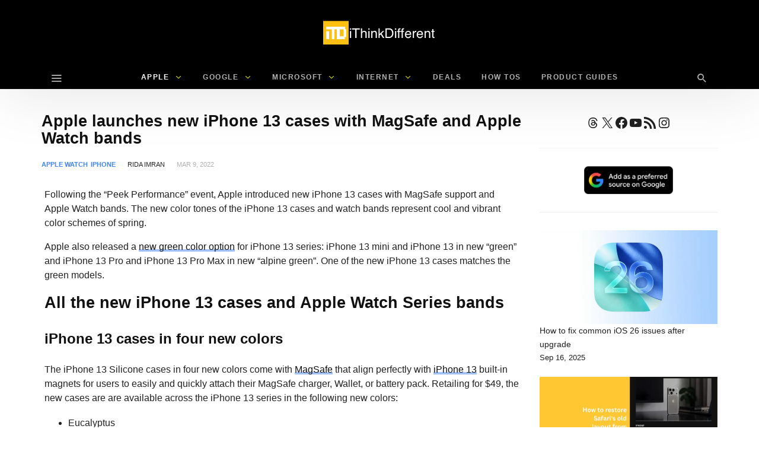

--- FILE ---
content_type: text/html; charset=UTF-8
request_url: https://www.ithinkdiff.com/new-iphone-13-cases-magsafe-apple-watch-bands/
body_size: 45777
content:
<!DOCTYPE html>
<html lang="en-US" prefix="og: https://ogp.me/ns#" >
<head><meta charset="UTF-8"><script>if(navigator.userAgent.match(/MSIE|Internet Explorer/i)||navigator.userAgent.match(/Trident\/7\..*?rv:11/i)){var href=document.location.href;if(!href.match(/[?&]nowprocket/)){if(href.indexOf("?")==-1){if(href.indexOf("#")==-1){document.location.href=href+"?nowprocket=1"}else{document.location.href=href.replace("#","?nowprocket=1#")}}else{if(href.indexOf("#")==-1){document.location.href=href+"&nowprocket=1"}else{document.location.href=href.replace("#","&nowprocket=1#")}}}}</script><script>(()=>{class RocketLazyLoadScripts{constructor(){this.v="2.0.4",this.userEvents=["keydown","keyup","mousedown","mouseup","mousemove","mouseover","mouseout","touchmove","touchstart","touchend","touchcancel","wheel","click","dblclick","input"],this.attributeEvents=["onblur","onclick","oncontextmenu","ondblclick","onfocus","onmousedown","onmouseenter","onmouseleave","onmousemove","onmouseout","onmouseover","onmouseup","onmousewheel","onscroll","onsubmit"]}async t(){this.i(),this.o(),/iP(ad|hone)/.test(navigator.userAgent)&&this.h(),this.u(),this.l(this),this.m(),this.k(this),this.p(this),this._(),await Promise.all([this.R(),this.L()]),this.lastBreath=Date.now(),this.S(this),this.P(),this.D(),this.O(),this.M(),await this.C(this.delayedScripts.normal),await this.C(this.delayedScripts.defer),await this.C(this.delayedScripts.async),await this.T(),await this.F(),await this.j(),await this.A(),window.dispatchEvent(new Event("rocket-allScriptsLoaded")),this.everythingLoaded=!0,this.lastTouchEnd&&await new Promise(t=>setTimeout(t,500-Date.now()+this.lastTouchEnd)),this.I(),this.H(),this.U(),this.W()}i(){this.CSPIssue=sessionStorage.getItem("rocketCSPIssue"),document.addEventListener("securitypolicyviolation",t=>{this.CSPIssue||"script-src-elem"!==t.violatedDirective||"data"!==t.blockedURI||(this.CSPIssue=!0,sessionStorage.setItem("rocketCSPIssue",!0))},{isRocket:!0})}o(){window.addEventListener("pageshow",t=>{this.persisted=t.persisted,this.realWindowLoadedFired=!0},{isRocket:!0}),window.addEventListener("pagehide",()=>{this.onFirstUserAction=null},{isRocket:!0})}h(){let t;function e(e){t=e}window.addEventListener("touchstart",e,{isRocket:!0}),window.addEventListener("touchend",function i(o){o.changedTouches[0]&&t.changedTouches[0]&&Math.abs(o.changedTouches[0].pageX-t.changedTouches[0].pageX)<10&&Math.abs(o.changedTouches[0].pageY-t.changedTouches[0].pageY)<10&&o.timeStamp-t.timeStamp<200&&(window.removeEventListener("touchstart",e,{isRocket:!0}),window.removeEventListener("touchend",i,{isRocket:!0}),"INPUT"===o.target.tagName&&"text"===o.target.type||(o.target.dispatchEvent(new TouchEvent("touchend",{target:o.target,bubbles:!0})),o.target.dispatchEvent(new MouseEvent("mouseover",{target:o.target,bubbles:!0})),o.target.dispatchEvent(new PointerEvent("click",{target:o.target,bubbles:!0,cancelable:!0,detail:1,clientX:o.changedTouches[0].clientX,clientY:o.changedTouches[0].clientY})),event.preventDefault()))},{isRocket:!0})}q(t){this.userActionTriggered||("mousemove"!==t.type||this.firstMousemoveIgnored?"keyup"===t.type||"mouseover"===t.type||"mouseout"===t.type||(this.userActionTriggered=!0,this.onFirstUserAction&&this.onFirstUserAction()):this.firstMousemoveIgnored=!0),"click"===t.type&&t.preventDefault(),t.stopPropagation(),t.stopImmediatePropagation(),"touchstart"===this.lastEvent&&"touchend"===t.type&&(this.lastTouchEnd=Date.now()),"click"===t.type&&(this.lastTouchEnd=0),this.lastEvent=t.type,t.composedPath&&t.composedPath()[0].getRootNode()instanceof ShadowRoot&&(t.rocketTarget=t.composedPath()[0]),this.savedUserEvents.push(t)}u(){this.savedUserEvents=[],this.userEventHandler=this.q.bind(this),this.userEvents.forEach(t=>window.addEventListener(t,this.userEventHandler,{passive:!1,isRocket:!0})),document.addEventListener("visibilitychange",this.userEventHandler,{isRocket:!0})}U(){this.userEvents.forEach(t=>window.removeEventListener(t,this.userEventHandler,{passive:!1,isRocket:!0})),document.removeEventListener("visibilitychange",this.userEventHandler,{isRocket:!0}),this.savedUserEvents.forEach(t=>{(t.rocketTarget||t.target).dispatchEvent(new window[t.constructor.name](t.type,t))})}m(){const t="return false",e=Array.from(this.attributeEvents,t=>"data-rocket-"+t),i="["+this.attributeEvents.join("],[")+"]",o="[data-rocket-"+this.attributeEvents.join("],[data-rocket-")+"]",s=(e,i,o)=>{o&&o!==t&&(e.setAttribute("data-rocket-"+i,o),e["rocket"+i]=new Function("event",o),e.setAttribute(i,t))};new MutationObserver(t=>{for(const n of t)"attributes"===n.type&&(n.attributeName.startsWith("data-rocket-")||this.everythingLoaded?n.attributeName.startsWith("data-rocket-")&&this.everythingLoaded&&this.N(n.target,n.attributeName.substring(12)):s(n.target,n.attributeName,n.target.getAttribute(n.attributeName))),"childList"===n.type&&n.addedNodes.forEach(t=>{if(t.nodeType===Node.ELEMENT_NODE)if(this.everythingLoaded)for(const i of[t,...t.querySelectorAll(o)])for(const t of i.getAttributeNames())e.includes(t)&&this.N(i,t.substring(12));else for(const e of[t,...t.querySelectorAll(i)])for(const t of e.getAttributeNames())this.attributeEvents.includes(t)&&s(e,t,e.getAttribute(t))})}).observe(document,{subtree:!0,childList:!0,attributeFilter:[...this.attributeEvents,...e]})}I(){this.attributeEvents.forEach(t=>{document.querySelectorAll("[data-rocket-"+t+"]").forEach(e=>{this.N(e,t)})})}N(t,e){const i=t.getAttribute("data-rocket-"+e);i&&(t.setAttribute(e,i),t.removeAttribute("data-rocket-"+e))}k(t){Object.defineProperty(HTMLElement.prototype,"onclick",{get(){return this.rocketonclick||null},set(e){this.rocketonclick=e,this.setAttribute(t.everythingLoaded?"onclick":"data-rocket-onclick","this.rocketonclick(event)")}})}S(t){function e(e,i){let o=e[i];e[i]=null,Object.defineProperty(e,i,{get:()=>o,set(s){t.everythingLoaded?o=s:e["rocket"+i]=o=s}})}e(document,"onreadystatechange"),e(window,"onload"),e(window,"onpageshow");try{Object.defineProperty(document,"readyState",{get:()=>t.rocketReadyState,set(e){t.rocketReadyState=e},configurable:!0}),document.readyState="loading"}catch(t){console.log("WPRocket DJE readyState conflict, bypassing")}}l(t){this.originalAddEventListener=EventTarget.prototype.addEventListener,this.originalRemoveEventListener=EventTarget.prototype.removeEventListener,this.savedEventListeners=[],EventTarget.prototype.addEventListener=function(e,i,o){o&&o.isRocket||!t.B(e,this)&&!t.userEvents.includes(e)||t.B(e,this)&&!t.userActionTriggered||e.startsWith("rocket-")||t.everythingLoaded?t.originalAddEventListener.call(this,e,i,o):(t.savedEventListeners.push({target:this,remove:!1,type:e,func:i,options:o}),"mouseenter"!==e&&"mouseleave"!==e||t.originalAddEventListener.call(this,e,t.savedUserEvents.push,o))},EventTarget.prototype.removeEventListener=function(e,i,o){o&&o.isRocket||!t.B(e,this)&&!t.userEvents.includes(e)||t.B(e,this)&&!t.userActionTriggered||e.startsWith("rocket-")||t.everythingLoaded?t.originalRemoveEventListener.call(this,e,i,o):t.savedEventListeners.push({target:this,remove:!0,type:e,func:i,options:o})}}J(t,e){this.savedEventListeners=this.savedEventListeners.filter(i=>{let o=i.type,s=i.target||window;return e!==o||t!==s||(this.B(o,s)&&(i.type="rocket-"+o),this.$(i),!1)})}H(){EventTarget.prototype.addEventListener=this.originalAddEventListener,EventTarget.prototype.removeEventListener=this.originalRemoveEventListener,this.savedEventListeners.forEach(t=>this.$(t))}$(t){t.remove?this.originalRemoveEventListener.call(t.target,t.type,t.func,t.options):this.originalAddEventListener.call(t.target,t.type,t.func,t.options)}p(t){let e;function i(e){return t.everythingLoaded?e:e.split(" ").map(t=>"load"===t||t.startsWith("load.")?"rocket-jquery-load":t).join(" ")}function o(o){function s(e){const s=o.fn[e];o.fn[e]=o.fn.init.prototype[e]=function(){return this[0]===window&&t.userActionTriggered&&("string"==typeof arguments[0]||arguments[0]instanceof String?arguments[0]=i(arguments[0]):"object"==typeof arguments[0]&&Object.keys(arguments[0]).forEach(t=>{const e=arguments[0][t];delete arguments[0][t],arguments[0][i(t)]=e})),s.apply(this,arguments),this}}if(o&&o.fn&&!t.allJQueries.includes(o)){const e={DOMContentLoaded:[],"rocket-DOMContentLoaded":[]};for(const t in e)document.addEventListener(t,()=>{e[t].forEach(t=>t())},{isRocket:!0});o.fn.ready=o.fn.init.prototype.ready=function(i){function s(){parseInt(o.fn.jquery)>2?setTimeout(()=>i.bind(document)(o)):i.bind(document)(o)}return"function"==typeof i&&(t.realDomReadyFired?!t.userActionTriggered||t.fauxDomReadyFired?s():e["rocket-DOMContentLoaded"].push(s):e.DOMContentLoaded.push(s)),o([])},s("on"),s("one"),s("off"),t.allJQueries.push(o)}e=o}t.allJQueries=[],o(window.jQuery),Object.defineProperty(window,"jQuery",{get:()=>e,set(t){o(t)}})}P(){const t=new Map;document.write=document.writeln=function(e){const i=document.currentScript,o=document.createRange(),s=i.parentElement;let n=t.get(i);void 0===n&&(n=i.nextSibling,t.set(i,n));const c=document.createDocumentFragment();o.setStart(c,0),c.appendChild(o.createContextualFragment(e)),s.insertBefore(c,n)}}async R(){return new Promise(t=>{this.userActionTriggered?t():this.onFirstUserAction=t})}async L(){return new Promise(t=>{document.addEventListener("DOMContentLoaded",()=>{this.realDomReadyFired=!0,t()},{isRocket:!0})})}async j(){return this.realWindowLoadedFired?Promise.resolve():new Promise(t=>{window.addEventListener("load",t,{isRocket:!0})})}M(){this.pendingScripts=[];this.scriptsMutationObserver=new MutationObserver(t=>{for(const e of t)e.addedNodes.forEach(t=>{"SCRIPT"!==t.tagName||t.noModule||t.isWPRocket||this.pendingScripts.push({script:t,promise:new Promise(e=>{const i=()=>{const i=this.pendingScripts.findIndex(e=>e.script===t);i>=0&&this.pendingScripts.splice(i,1),e()};t.addEventListener("load",i,{isRocket:!0}),t.addEventListener("error",i,{isRocket:!0}),setTimeout(i,1e3)})})})}),this.scriptsMutationObserver.observe(document,{childList:!0,subtree:!0})}async F(){await this.X(),this.pendingScripts.length?(await this.pendingScripts[0].promise,await this.F()):this.scriptsMutationObserver.disconnect()}D(){this.delayedScripts={normal:[],async:[],defer:[]},document.querySelectorAll("script[type$=rocketlazyloadscript]").forEach(t=>{t.hasAttribute("data-rocket-src")?t.hasAttribute("async")&&!1!==t.async?this.delayedScripts.async.push(t):t.hasAttribute("defer")&&!1!==t.defer||"module"===t.getAttribute("data-rocket-type")?this.delayedScripts.defer.push(t):this.delayedScripts.normal.push(t):this.delayedScripts.normal.push(t)})}async _(){await this.L();let t=[];document.querySelectorAll("script[type$=rocketlazyloadscript][data-rocket-src]").forEach(e=>{let i=e.getAttribute("data-rocket-src");if(i&&!i.startsWith("data:")){i.startsWith("//")&&(i=location.protocol+i);try{const o=new URL(i).origin;o!==location.origin&&t.push({src:o,crossOrigin:e.crossOrigin||"module"===e.getAttribute("data-rocket-type")})}catch(t){}}}),t=[...new Map(t.map(t=>[JSON.stringify(t),t])).values()],this.Y(t,"preconnect")}async G(t){if(await this.K(),!0!==t.noModule||!("noModule"in HTMLScriptElement.prototype))return new Promise(e=>{let i;function o(){(i||t).setAttribute("data-rocket-status","executed"),e()}try{if(navigator.userAgent.includes("Firefox/")||""===navigator.vendor||this.CSPIssue)i=document.createElement("script"),[...t.attributes].forEach(t=>{let e=t.nodeName;"type"!==e&&("data-rocket-type"===e&&(e="type"),"data-rocket-src"===e&&(e="src"),i.setAttribute(e,t.nodeValue))}),t.text&&(i.text=t.text),t.nonce&&(i.nonce=t.nonce),i.hasAttribute("src")?(i.addEventListener("load",o,{isRocket:!0}),i.addEventListener("error",()=>{i.setAttribute("data-rocket-status","failed-network"),e()},{isRocket:!0}),setTimeout(()=>{i.isConnected||e()},1)):(i.text=t.text,o()),i.isWPRocket=!0,t.parentNode.replaceChild(i,t);else{const i=t.getAttribute("data-rocket-type"),s=t.getAttribute("data-rocket-src");i?(t.type=i,t.removeAttribute("data-rocket-type")):t.removeAttribute("type"),t.addEventListener("load",o,{isRocket:!0}),t.addEventListener("error",i=>{this.CSPIssue&&i.target.src.startsWith("data:")?(console.log("WPRocket: CSP fallback activated"),t.removeAttribute("src"),this.G(t).then(e)):(t.setAttribute("data-rocket-status","failed-network"),e())},{isRocket:!0}),s?(t.fetchPriority="high",t.removeAttribute("data-rocket-src"),t.src=s):t.src="data:text/javascript;base64,"+window.btoa(unescape(encodeURIComponent(t.text)))}}catch(i){t.setAttribute("data-rocket-status","failed-transform"),e()}});t.setAttribute("data-rocket-status","skipped")}async C(t){const e=t.shift();return e?(e.isConnected&&await this.G(e),this.C(t)):Promise.resolve()}O(){this.Y([...this.delayedScripts.normal,...this.delayedScripts.defer,...this.delayedScripts.async],"preload")}Y(t,e){this.trash=this.trash||[];let i=!0;var o=document.createDocumentFragment();t.forEach(t=>{const s=t.getAttribute&&t.getAttribute("data-rocket-src")||t.src;if(s&&!s.startsWith("data:")){const n=document.createElement("link");n.href=s,n.rel=e,"preconnect"!==e&&(n.as="script",n.fetchPriority=i?"high":"low"),t.getAttribute&&"module"===t.getAttribute("data-rocket-type")&&(n.crossOrigin=!0),t.crossOrigin&&(n.crossOrigin=t.crossOrigin),t.integrity&&(n.integrity=t.integrity),t.nonce&&(n.nonce=t.nonce),o.appendChild(n),this.trash.push(n),i=!1}}),document.head.appendChild(o)}W(){this.trash.forEach(t=>t.remove())}async T(){try{document.readyState="interactive"}catch(t){}this.fauxDomReadyFired=!0;try{await this.K(),this.J(document,"readystatechange"),document.dispatchEvent(new Event("rocket-readystatechange")),await this.K(),document.rocketonreadystatechange&&document.rocketonreadystatechange(),await this.K(),this.J(document,"DOMContentLoaded"),document.dispatchEvent(new Event("rocket-DOMContentLoaded")),await this.K(),this.J(window,"DOMContentLoaded"),window.dispatchEvent(new Event("rocket-DOMContentLoaded"))}catch(t){console.error(t)}}async A(){try{document.readyState="complete"}catch(t){}try{await this.K(),this.J(document,"readystatechange"),document.dispatchEvent(new Event("rocket-readystatechange")),await this.K(),document.rocketonreadystatechange&&document.rocketonreadystatechange(),await this.K(),this.J(window,"load"),window.dispatchEvent(new Event("rocket-load")),await this.K(),window.rocketonload&&window.rocketonload(),await this.K(),this.allJQueries.forEach(t=>t(window).trigger("rocket-jquery-load")),await this.K(),this.J(window,"pageshow");const t=new Event("rocket-pageshow");t.persisted=this.persisted,window.dispatchEvent(t),await this.K(),window.rocketonpageshow&&window.rocketonpageshow({persisted:this.persisted})}catch(t){console.error(t)}}async K(){Date.now()-this.lastBreath>45&&(await this.X(),this.lastBreath=Date.now())}async X(){return document.hidden?new Promise(t=>setTimeout(t)):new Promise(t=>requestAnimationFrame(t))}B(t,e){return e===document&&"readystatechange"===t||(e===document&&"DOMContentLoaded"===t||(e===window&&"DOMContentLoaded"===t||(e===window&&"load"===t||e===window&&"pageshow"===t)))}static run(){(new RocketLazyLoadScripts).t()}}RocketLazyLoadScripts.run()})();</script>

<meta name="viewport" content="width=device-width, user-scalable=no, initial-scale=1.0, minimum-scale=1.0, maximum-scale=1.0">



<!-- Search Engine Optimization by Rank Math PRO - https://rankmath.com/ -->
<title>Apple launches new iPhone 13 cases with MagSafe and Apple Watch bands</title>
<style id="rocket-critical-css">ul{box-sizing:border-box}.wp-block-social-links{background:none;box-sizing:border-box;margin-left:0;padding-left:0;padding-right:0;text-indent:0}.wp-block-social-links .wp-social-link a{border-bottom:0;box-shadow:none;text-decoration:none}.wp-block-social-links .wp-social-link svg{height:1em;width:1em}.wp-block-social-links,.wp-block-social-links.has-normal-icon-size{font-size:24px}.wp-block-social-link{border-radius:9999px;display:block;height:auto}.wp-block-social-link a{align-items:center;display:flex;line-height:0}.wp-block-social-links .wp-block-social-link.wp-social-link{display:inline-block;margin:0;padding:0}.wp-block-social-links .wp-block-social-link.wp-social-link .wp-block-social-link-anchor,.wp-block-social-links .wp-block-social-link.wp-social-link .wp-block-social-link-anchor svg,.wp-block-social-links .wp-block-social-link.wp-social-link .wp-block-social-link-anchor:visited{color:currentColor;fill:currentColor}.entry-content{counter-reset:footnotes}:root{--wp--preset--font-size--normal:16px;--wp--preset--font-size--huge:42px}.aligncenter{clear:both}.screen-reader-text{border:0;clip-path:inset(50%);height:1px;margin:-1px;overflow:hidden;padding:0;position:absolute;width:1px;word-wrap:normal!important}:root{--wp-admin-theme-color:#3858e9;--wp-admin-theme-color--rgb:56,88,233;--wp-admin-theme-color-darker-10:#2145e6;--wp-admin-theme-color-darker-10--rgb:33,69,230;--wp-admin-theme-color-darker-20:#183ad6;--wp-admin-theme-color-darker-20--rgb:24,58,214;--wp-admin-border-width-focus:2px}.screen-reader-text{border:0;clip-path:inset(50%);height:1px;margin:-1px;overflow:hidden;padding:0;position:absolute;width:1px;word-wrap:normal!important}body,html{height:100%;margin:0;padding:0}body{background:#f0f0f1;color:#3c434a;font-family:-apple-system,BlinkMacSystemFont,"Segoe UI",Roboto,Oxygen-Sans,Ubuntu,Cantarell,"Helvetica Neue",sans-serif;font-size:13px;line-height:1.4em;min-width:600px}img{border:0}a{color:#2271b1}a,div{outline:0}p{font-size:13px;line-height:1.5;margin:1em 0}li{margin-bottom:6px}h1,h2{display:block;font-weight:600}h1{color:#1d2327;font-size:2em;margin:.67em 0}h2{color:#1d2327;font-size:1.3em;margin:1em 0}ul{padding:0}ul{list-style:none}img{border:none}@media screen and (max-width:782px){body{min-width:240px;overflow-x:hidden}}input{box-sizing:border-box;font-family:inherit;font-size:inherit;font-weight:inherit}input{font-size:14px}input{margin:0 1px}::-webkit-datetime-edit{line-height:1.85714286}::-webkit-input-placeholder{color:#646970}::-moz-placeholder{color:#646970;opacity:1}:-ms-input-placeholder{color:#646970}@media screen and (max-width:782px){::-webkit-datetime-edit{line-height:1.875}input{font-size:16px}}:root{--wp-admin-theme-color:#007cba;--wp-admin-theme-color--rgb:0,124,186;--wp-admin-theme-color-darker-10:#006ba1;--wp-admin-theme-color-darker-10--rgb:0,107,161;--wp-admin-theme-color-darker-20:#005a87;--wp-admin-theme-color-darker-20--rgb:0,90,135;--wp-admin-border-width-focus:2px;--wp-block-synced-color:#7a00df;--wp-block-synced-color--rgb:122,0,223;--wp-bound-block-color:var(--wp-block-synced-color)}:root{--wp-admin-theme-color:#007cba;--wp-admin-theme-color--rgb:0,124,186;--wp-admin-theme-color-darker-10:#006ba1;--wp-admin-theme-color-darker-10--rgb:0,107,161;--wp-admin-theme-color-darker-20:#005a87;--wp-admin-theme-color-darker-20--rgb:0,90,135;--wp-admin-border-width-focus:2px;--wp-block-synced-color:#7a00df;--wp-block-synced-color--rgb:122,0,223;--wp-bound-block-color:var(--wp-block-synced-color)}.wp-block-social-links .wp-social-link{line-height:0}.wp-block-social-link-anchor{align-items:center;background:none;border:0;box-sizing:border-box;color:currentColor;display:inline-flex;font-family:inherit;font-size:inherit;font-weight:inherit;height:auto;margin:0;opacity:1;padding:.25em}*:before,*:after{-webkit-box-sizing:border-box;-moz-box-sizing:border-box;box-sizing:border-box}*,*:before,*:after{box-sizing:inherit;outline:none}.updated:not(.published){display:none}.pbs-module .format-icon{display:none}.screen-reader-text{display:none}html{font-family:sans-serif;-ms-text-size-adjust:100%;-webkit-text-size-adjust:100%}body{margin:0}article,aside,header,main,nav{display:block}a{background-color:transparent}h1{font-size:2em;margin:.67em 0}img{border:0}svg:not(:root){overflow:hidden}input{color:inherit;font:inherit;margin:0}input::-moz-focus-inner{border:0;padding:0}input{line-height:normal}*{-webkit-box-sizing:border-box;-moz-box-sizing:border-box;box-sizing:border-box}:after,:before{-webkit-box-sizing:border-box;-moz-box-sizing:border-box;box-sizing:border-box}html{font-size:10px}body{font-family:"Helvetica Neue",Helvetica,Arial,sans-serif;font-size:14px;line-height:1.42857143;color:#333;background-color:#fff}input{font-family:inherit;font-size:inherit;line-height:inherit}a{color:#2bb5cb;text-decoration:none}img{vertical-align:middle}h1,h2{font-family:inherit;font-weight:500;line-height:1.1;color:inherit}h1,h2{margin-top:20px;margin-bottom:10px}h1{font-size:36px}h2{font-size:30px}p{margin:0 0 10px}.text-center{text-align:center}ul{margin-top:0;margin-bottom:10px}ul ul{margin-bottom:0}.container{margin-right:auto;margin-left:auto;padding-left:15px;padding-right:15px}@media (min-width:768px){.container{width:750px}}@media (min-width:992px){.container{width:970px}}@media (min-width:1200px){.container{width:1170px}}.clearfix:after,.clearfix:before,.container:after,.container:before{content:" ";display:table}.clearfix:after,.container:after{clear:both}.pull-right{float:right!important}.pull-left{float:left!important}@-ms-viewport{width:device-width}@media (max-width:767px){.hidden-xs{display:none!important}}@media (min-width:768px) and (max-width:991px){.hidden-sm{display:none!important}}@media (min-width:992px) and (max-width:1199px){.hidden-md{display:none!important}}@media (min-width:1200px){.hidden-lg{display:none!important}}[class^=ti__]{font-family:themicons!important;speak:none;font-style:normal;font-weight:400;font-variant:normal;text-transform:none;line-height:1;display:inline-block;-webkit-font-smoothing:antialiased;-moz-osx-font-smoothing:grayscale}.ti__angle-down:before{content:"\e901"}.ti__close:before{content:"\e915"}.ti__mail:before{content:"\e918"}.ti__menu:before{content:"\e91f"}.ti__facebook:before{content:"\e921"}.ti__twitter:before{content:"\e923"}.ti__more-horiz:before{content:"\e929"}.ti__pinterest:before{content:"\e92c"}.ti__search:before{content:"\e930"}.ti__whatsapp:before{content:"\e943"}.entry-meta .cat-link,.format-icon,a,p a{color:#41d87d;color:var(--color-primary)}.m-b__20{margin-bottom:20px!important}.m-b__30{margin-bottom:30px!important}.secondary-bg{background-color:#111}@supports (-webkit-backdrop-filter:none) or (backdrop-filter:none){.b-bd{-webkit-backdrop-filter:saturate(150%) blur(25px);backdrop-filter:saturate(150%) blur(25px)}.secondary-bg.b-bd{background-color:rgba(17,17,17,.7)}}.invert-color{color:rgba(255,255,255,.5)}.invert-color a{color:rgba(255,255,255,.75)}.invert-color li a{color:rgba(255,255,255,.7)}.invert-color .current-menu-parent{color:#fff}*,:after,:before{box-sizing:inherit;outline:0}:active,:focus{outline:0!important}.entry-content:after,.entry-content:before,.s-c:after,.s-c:before,.s-h:after,.s-h:before{content:" ";display:table}.entry-content:after,.s-c:after,.s-h:after{clear:both}.container{padding-left:15px;padding-right:15px;max-width:100%}.outer>.container,.n-i-w{display:block;position:relative}.n-i-w:after,.n-i-w:before{content:" ";display:table}.n-i-w:after{clear:both}.n-i-w>*{display:block;line-height:inherit!important}@media only screen and (-webkit-min-device-pixel-ratio:1.25),only screen and (min-device-pixel-ratio:1.25),only screen and (min-resolution:200dpi),only screen and (min-resolution:1.25dppx){html{-webkit-font-smoothing:antialiased}}html{box-sizing:border-box;font-size:10px}h1,h2{line-height:1.35;word-wrap:break-word;color:#111;margin-top:0;margin-bottom:1em}p,ul{margin-bottom:1.5em}ul:last-child{margin-bottom:0}i{font-style:italic}ul{list-style:disc}li>ul{margin-bottom:0}img{height:auto;max-width:100%}img:not([data-lazy-src]){height:auto;max-width:100%}a{text-decoration:none}.s-h a,.sb a,.single-block a{color:inherit}.aligncenter{margin-bottom:1.5em;clear:both;display:inline}.aligncenter{margin-left:auto;margin-right:auto;text-align:center}@media (min-width:560px){.aligncenter{clear:both;display:block;margin-left:auto;margin-right:auto}}.screen-reader-text{clip:rect(1px,1px,1px,1px);position:absolute!important;height:1px;width:1px;overflow:hidden}.social-networks{list-style:none;padding:0;margin:0;font-style:normal;font-size:1.4rem}.social-networks li{display:inline-block;margin-right:8px;text-align:center}.social-networks li[data-show=false]{display:none}.social-networks li[data-label=false] a>span{display:none}.social-networks li a{position:relative;display:inline-block;color:inherit;border:none}.social-networks li a>span{margin-left:8px;display:none}.social-networks li>*{min-width:36px;line-height:36px}.social-networks i{vertical-align:middle;font-size:18px;margin-top:-1px;width:20px}.social-networks.style-color a{color:#fff}.social-networks.style-color a:before{content:'';left:0;top:0;right:0;bottom:0;position:absolute;background-color:rgba(0,0,0,.15);opacity:0;z-index:0;-webkit-border-radius:inherit;-ms-border-radius:inherit;-o-border-radius:inherit;border-radius:inherit}.social-networks.style-color i{color:#fff!important;position:relative;z-index:1}.social-networks.style-color .twitter a{background-color:#00aeef}.social-networks.style-color .facebook a{background-color:#3b5998}.social-networks.style-color .pinterest a{background-color:#ca212a}.social-networks.style-color .whatsapp a{background-color:#5cbe4a}.social-networks.style-color .email a{background-color:#71818c}.social-networks.style-color .more a{background-color:#eee;color:#212121}.social-networks.style-color .more a i{color:#aaa!important}.social-networks.shape-circle li a{padding-left:0;padding-right:0;margin-left:auto;margin-right:auto;-webkit-border-radius:35px;-ms-border-radius:35px;-o-border-radius:35px;border-radius:35px}.social-networks.shape-circle li[data-label=false] a>span{display:none!important}@media (min-width:768px){.social-networks.size-large li>*{min-width:40px;line-height:40px}.social-networks.size-large i{width:24px}.social-networks.display-inline li:not([data-label=false]) a,.social-networks.display-inline li[data-label=true] a{padding-left:10px;padding-right:10px}.social-networks.display-inline li:not([data-label=false]) a>span,.social-networks.display-inline li[data-label=true] a>span{display:inline}.sharing-buttons.display-inline li[data-label=true] a{min-width:130px;width:auto}}.h-nav-w{padding:15px 0;z-index:0;left:0;right:0;margin-left:auto;margin-right:auto;top:0;bottom:0;overflow:hidden;position:fixed;visibility:hidden}.h-nav-w .menu{list-style:none;margin-left:-30px;margin-right:-30px;-webkit-transform:translate3d(0,0,0);-ms-transform:translate3d(0,0,0);transform:translate3d(0,0,0);list-style:none;padding-left:0;font-size:1.3rem}.h-nav-w .menu li{display:block;line-height:1.7}.h-nav-w .menu li a{padding:15px 30px;display:block}.h-nav-w .menu li.menu-setting-message{padding:0 30px}.h-nav-bg{background-color:#000;opacity:.3;position:absolute;left:0;top:0;right:0;bottom:0;-ms-transform-origin:0 0;-webkit-transform-origin:0 0;transform-origin:0 0;-webkit-transform:scaleX(0);-ms-transform:scaleX(0);transform:scaleX(0)}.h-nav-in{opacity:0;filter:"alpha(opacity=0)";width:100%;max-width:500px;overflow:auto;position:absolute;bottom:0;left:0;top:0;-webkit-transform:translate3d(-100%,0,0);-ms-transform:translate3d(-100%,0,0);transform:translate3d(-100%,0,0);visibility:visible}.h-nav-toggle{position:fixed;z-index:16;height:56px;line-height:56px;font-size:32px;background-color:#fff;width:56px;bottom:20px;left:50%;margin-left:-28px;-webkit-border-radius:56px;-ms-border-radius:56px;-o-border-radius:56px;border-radius:56px;text-align:center;-webkit-transform:translate3d(0,100%,0);-ms-transform:translate3d(0,100%,0);transform:translate3d(0,100%,0);opacity:0;filter:"alpha(opacity=0)";box-shadow:0 10px 30px rgba(0,0,0,.3);-webkit-box-shadow:0 10px 30px rgba(0,0,0,.3);-ms-box-shadow:0 10px 30px rgba(0,0,0,.3)}.h-nav-toggle i{color:#000!important}.h-nav>*{padding:15px 30px}.h-nav .site-branding-wrapper{overflow:hidden}.h-nav-h{padding:30px 30px}.h-nav-b{padding-bottom:80px!important}.h-nav-b>*{margin-bottom:30px}@media only screen and (min-width:992px){.h-nav-in{width:320px}}.menu li.menu-setting-message{text-transform:none}.menu li.menu-setting-message a{display:inline!important;padding:0!important;font-weight:700;line-height:1}.nb-dd .menu{padding:0;margin-bottom:0;margin-top:0}.nb-dd .menu .sub-menu{padding:0}.nb-dd .menu li.menu-item{list-style:none;position:relative}.nb-dd .menu li.menu-item>a{position:relative;display:inline-block;text-decoration:none}.nb-dd .menu li.menu-item>.sub-menu{background-color:#fff;float:left;position:absolute;top:100%;left:0;z-index:99999;visibility:hidden;padding-left:0;padding-right:0;margin:0}.nb-dd .menu>li{display:inline-block}.nb-dd .menu>li>a{padding-left:15px;padding-right:15px}.nb-dd .menu ul li.menu-item{padding-left:15px;padding-right:15px}.nb-dd .menu ul li.menu-item>a{display:block}.nb-dd .menu>.current-menu-parent>a{color:inherit}.nb-dd .menu li.menu-item .sub-menu{padding-top:10px;padding-bottom:10px}.nb-dd .menu li.menu-item .sub-menu li.menu-item>a{display:block}.nb-dd .menu li.menu-item>a{vertical-align:top;overflow:hidden}.nb-dd .menu li.menu-item>a:before{position:absolute;left:50%;margin-left:-5px;top:100%;content:'';width:10px;height:10px;background:#fff;margin-top:-5px;box-shadow:0 0 3px rgba(0,0,0,.15);-webkit-box-shadow:0 0 3px rgba(0,0,0,.15);-ms-box-shadow:0 0 3px rgba(0,0,0,.15);-webkit-transform:rotate(45deg) scale(0);-ms-transform:rotate(45deg) scale(0);transform:rotate(45deg) scale(0)}.nb-dd .menu li.menu-item li a:before{display:none}.nb-dd .menu li.menu-item.default-menu .sub-menu{visibility:hidden;transform-origin:top;-webkit-transform-origin:top;max-height:0;opacity:0}.nb-dd .menu li.menu-item.default-menu .sub-menu:before{content:'';background-color:#fff;top:0;left:0;bottom:0;right:0;position:absolute;box-shadow:0 3px 30px rgba(0,0,0,.15);-webkit-box-shadow:0 3px 30px rgba(0,0,0,.15);-ms-box-shadow:0 3px 30px rgba(0,0,0,.15);-webkit-transform:scaleY(.65);-ms-transform:scaleY(.65);transform:scaleY(.65);opacity:0;-ms-transform-origin:0 0;-webkit-transform-origin:0 0;transform-origin:0 0}.nb-dd .sub-menu{text-align:left;line-height:1.7;min-width:230px;color:#212121}.nb-dd .sub-menu a{color:#212121}.nb-dd .sub-menu li.menu-item>a{padding-bottom:5px;padding-top:5px}.menu-indicator{font-size:12px;margin-left:5px;line-height:inherit!important;vertical-align:top}body{background:#fff;line-height:1.7;color:#212121;font-size:1.4rem}#page{overflow-x:hidden;position:relative}.in-w{position:relative;z-index:10}.in-w>*{z-index:1;position:relative}.in-w .s-h{z-index:3}.site-bg-active .in-w{background-color:transparent}.s-c-i{background-color:#fff}.s-h{-webkit-box-shadow:0 10px 100px rgba(0,0,0,.1);box-shadow:0 10px 100px rgba(0,0,0,.1);z-index:10;position:relative;width:100%}.s-banner-w{clear:both}.s-h-m .extra-nav ul li.menu-item-menu{margin-left:-15px}.s-h-m .extra-nav ul li.menu-item-search{margin-right:-15px}.s-h-m .site-branding-wrapper{position:absolute;left:0;right:0;margin-left:45px;margin-right:45px;text-align:center}.p-nav-w{will-change:transform,opacity}.p-nav-w,.s-banner-w{font-size:1.3rem;position:relative;line-height:60px}.p-nav-w{height:60px;line-height:60px}.site-branding-wrapper{overflow:hidden}.site-branding{display:inline-block;max-width:100%;overflow:hidden;vertical-align:top}.site-branding.image-logo .site-description{display:none!important}.site-branding.image-logo .site-title{height:60px;line-height:60px;min-width:30px;background-size:contain;background-repeat:no-repeat;background-position:center center}.site-title span{opacity:0;font-size:16px;vertical-align:top}.site-description{margin:0;font-size:1.3rem;font-weight:400;display:none}.extra-nav ul li i{vertical-align:middle;font-size:20px}.extra-nav .label-text{display:none!important;font-size:1.1rem;color:inherit;text-transform:uppercase;line-height:1}.c-w{min-height:calc(100vh - 120px)}.s-c-i{z-index:5;position:relative}.s-c{padding-top:30px;padding-bottom:30px;clear:both}.s-m{position:relative}.s-m:after,.s-m:before{content:" ";display:table}.s-m:after{clear:both}.m-h-s .h-i>.e-h{margin-bottom:30px}.hentry .e-h>*{margin-bottom:15px}.hentry .e-h>:last-child{margin-bottom:0}.hentry .e-t{margin-top:0;margin-bottom:0}.hentry .e-c{margin-top:20px}.updated:not(.published){display:none}.entry-meta{overflow:hidden;font-size:1.1rem;text-transform:uppercase;color:#afafaf}.entry-meta a{color:#212121}.entry-meta i{font-size:1.3rem;vertical-align:middle}.entry-meta .meta-info.cat-links{white-space:normal}.entry-meta .meta-info.cat-links a{font-weight:700;word-break:break-word;word-wrap:break-word;-webkit-border-radius:2px;-ms-border-radius:2px;-o-border-radius:2px;border-radius:2px}.entry-meta .meta-info:not(:last-child){margin-right:20px}.entry-content a{text-decoration:none}.entry-content p a[href*="//"]{color:#111;box-shadow:inset 0 -4px 0 rgba(65,216,125,.3);box-shadow:inset 0 -4px 0 var(--color-primary50)}.format-icon{position:absolute;z-index:1;top:50%;left:50%;margin-top:-24px;margin-left:-24px;-webkit-border-radius:50%;-ms-border-radius:50%;-o-border-radius:50%;border-radius:50%;bottom:auto;display:none;font-size:10px;width:48px;height:48px;line-height:48px;text-align:center;font-size:30px;background-color:rgba(255,255,255,.9)}@supports (-webkit-backdrop-filter:none) or (backdrop-filter:none){.format-icon{background-color:rgba(255,255,255,.7);-webkit-backdrop-filter:saturate(150%) blur(25px);backdrop-filter:saturate(150%) blur(25px)}}.m-h-s .e-h>:not(:last-child){margin-bottom:15px}.m-h-s .e-h .e-t{margin-top:0;line-height:1.1;clear:both}.m-h-s .e-h .e-t:first-child{margin-top:-5px}.m-h-s .e-c{position:relative;padding-bottom:30px}.m-h-s .e-c>p{word-wrap:break-word}.m-h-s .e-c .no-wrap-image{max-width:inherit!important;text-align:center}.m-h-s .e-c{clear:both}.m-h-s .e-c>:first-child,.m-h-s .e-f>:first-child{margin-top:0}.m-h-s .e-c p{margin-top:0}.m-h-s .e-f>*{margin-bottom:30px}.m-h-s .e-f>:first-child{padding-top:30px;border-top:1px solid rgba(95,131,137,.1)}.m-h-s .e-f>:last-child{margin-bottom:0}.shr-btn-w{font-size:0}.widget{margin:0 0 30px;position:relative;z-index:1;clear:both}.sb .widget:not(:last-child){padding-bottom:30px;border-bottom:1px solid rgba(95,131,137,.1)}.widget>:last-child{margin-bottom:0}.widget ul{margin-left:0}.widget li{list-style:none}.widget li:first-child{padding-top:0}.widget li:last-child{padding-bottom:0;border-bottom-width:0}.widget ul{padding-left:0}.sb .widget:last-child{margin-bottom:0}.w-t-w .w-btn-i{position:absolute;right:0;top:50%;margin:auto;margin-top:-8px;font-size:16px}.widget-area .nbsd-content{width:inherit}@media only screen and (max-width:991px){.s-c>*{padding-bottom:15px}.s-c>:not(:first-child){padding-top:15px}}@media only screen and (max-width:767px){.container{padding-left:30px;padding-right:30px}.s-h-m .extra-nav ul li i{font-size:24px}}@media only screen and (max-width:320px){.container{padding-left:15px;padding-right:15px}}@media only screen and (min-width:768px){.s-c{padding-top:45px;padding-bottom:45px}}@media only screen and (min-width:992px){.n-i-c{margin-right:-10px;margin-left:-10px;height:inherit}.n-i-c>*{line-height:inherit;padding-right:10px;padding-left:10px}.s-h-m{display:none}.s-h .abs-menu{position:absolute;left:0;right:0;z-index:auto;text-align:center;margin-left:auto;margin-right:auto}.s-h.layout-v7 .site-branding{float:none;vertical-align:top}.container{width:970px}.layout-default .s-c{display:-webkit-box;display:-moz-box;display:-ms-flexbox;display:-webkit-flex;display:flex}.c-a{width:580px;float:left}.m-sb{width:300px;float:right;position:relative;margin-left:auto}.m-sb:before{border-width:0 0 0 1px;border-color:rgba(95,131,137,.1);border-style:solid;top:0;bottom:0;position:absolute;display:block;left:-30px;right:auto;width:0;content:'';z-index:0;display:none}.m-h-s.post .e-t{;line-height:1.1}.csb-s-default .c-a{width:610px}.s-f .w-btn-i{display:none}}@media only screen and (min-width:1200px){.container{width:1170px}.c-a{width:780px}.csb-s-default .c-a{width:810px}}body{font-family:"Helvetica Neue",sans-serif;font-weight:400}h1,h2{font-family:"Helvetica Neue",sans-serif;font-weight:700}.primary-nav .menu>li>a{font-family:"Helvetica Neue",sans-serif;font-size:1.2rem;font-weight:700;text-transform:uppercase;letter-spacing:.15rem}.entry-meta{letter-spacing:.15rem}.m-h-s .entry-content{font-size:16px}</style>
<meta name="description" content="Following the &quot;Peek Performance&quot; event, Apple introduced new iPhone 13 cases with MagSafe support and Apple Watch bands. The new color tones of the iPhone 13"/>
<meta name="robots" content="follow, index, max-snippet:-1, max-video-preview:-1, max-image-preview:large"/>
<link rel="canonical" href="https://www.ithinkdiff.com/new-iphone-13-cases-magsafe-apple-watch-bands/" />
<meta property="og:locale" content="en_US" />
<meta property="og:type" content="article" />
<meta property="og:title" content="Apple launches new iPhone 13 cases with MagSafe and Apple Watch bands" />
<meta property="og:description" content="Following the &quot;Peek Performance&quot; event, Apple introduced new iPhone 13 cases with MagSafe support and Apple Watch bands. The new color tones of the iPhone 13" />
<meta property="og:url" content="https://www.ithinkdiff.com/new-iphone-13-cases-magsafe-apple-watch-bands/" />
<meta property="og:site_name" content="iThinkDifferent" />
<meta property="article:publisher" content="https://facebook.com/ithinkdiff" />
<meta property="article:author" content="https://www.facebook.com/rida.parveez" />
<meta property="og:updated_time" content="2022-03-09T20:09:26+04:00" />
<meta property="fb:app_id" content="222372851459089" />
<meta property="og:image" content="https://cdn.ithinkdiff.com/wp-content/uploads/2022/03/Apple-iPhone-13-cases-and-bands-.jpg" />
<meta property="og:image:secure_url" content="https://cdn.ithinkdiff.com/wp-content/uploads/2022/03/Apple-iPhone-13-cases-and-bands-.jpg" />
<meta property="og:image:width" content="874" />
<meta property="og:image:height" content="493" />
<meta property="og:image:alt" content="apple" />
<meta property="og:image:type" content="image/jpeg" />
<meta property="article:published_time" content="2022-03-09T18:50:25+04:00" />
<meta property="article:modified_time" content="2022-03-09T20:09:26+04:00" />
<meta name="twitter:card" content="summary_large_image" />
<meta name="twitter:title" content="Apple launches new iPhone 13 cases with MagSafe and Apple Watch bands" />
<meta name="twitter:description" content="Following the &quot;Peek Performance&quot; event, Apple introduced new iPhone 13 cases with MagSafe support and Apple Watch bands. The new color tones of the iPhone 13" />
<meta name="twitter:site" content="@itdfeed" />
<meta name="twitter:creator" content="@itdfeed" />
<meta name="twitter:image" content="https://cdn.ithinkdiff.com/wp-content/uploads/2022/03/Apple-iPhone-13-cases-and-bands-.jpg" />
<meta name="twitter:label1" content="Written by" />
<meta name="twitter:data1" content="Rida Imran" />
<meta name="twitter:label2" content="Time to read" />
<meta name="twitter:data2" content="1 minute" />
<script type="application/ld+json" class="rank-math-schema-pro">{"@context":"https://schema.org","@graph":[{"@type":"NewsMediaOrganization","name":"iThinkDifferent","alternateName":"iThinkDifferent LLC","url":"https://www.ithinkdiff.com/","logo":"https://cdn.ithinkdiff.com/wp-content/uploads/2021/03/iTD-logo-2021-2x.png","contactPoint":{"@type":"ContactPoint","email":"admin@ithinkdiff.com","contactType":"customer service"},"address":{"@type":"PostalAddress","streetAddress":"2764 Pleasant Road Suite A PMB 972","addressLocality":"Fort Mill","addressRegion":"South Carolina","postalCode":"29708","addressCountry":"United States"},"sameAs":["https://www.facebook.com/ithinkdiff","https://twitter.com/itdfeed","https://www.youtube.com/@itdfeed"]},{"@type":"Organization","@id":"https://www.ithinkdiff.com/#organization","name":"Rida Imran","sameAs":["https://www.ithinkdiff.com"],"logo":{"@type":"ImageObject","@id":"https://cdn.ithinkdiff.com/wp-content/uploads/2023/11/avatar_user_61_1701007250-96x96.jpeg","url":"https://cdn.ithinkdiff.com/wp-content/uploads/2023/11/avatar_user_61_1701007250-96x96.jpeg","caption":"Rida Imran","inLanguage":"en-US"}},{"@type":"WebSite","@id":"https://www.ithinkdiff.com/#website","url":"https://www.ithinkdiff.com","name":"iThinkDifferent","alternateName":"iThinkDiff","publisher":{"@id":"https://www.ithinkdiff.com/#organization"},"inLanguage":"en-US"},{"@type":"ImageObject","@id":"https://cdn.ithinkdiff.com/wp-content/uploads/2022/03/Apple-iPhone-13-cases-and-bands-.jpg","url":"https://cdn.ithinkdiff.com/wp-content/uploads/2022/03/Apple-iPhone-13-cases-and-bands-.jpg","width":"874","height":"493","caption":"apple","inLanguage":"en-US"},{"@type":"BreadcrumbList","@id":"https://www.ithinkdiff.com/new-iphone-13-cases-magsafe-apple-watch-bands/#breadcrumb","itemListElement":[{"@type":"ListItem","position":"1","item":{"@id":"https://www.ithinkdiff.com","name":"Home"}},{"@type":"ListItem","position":"2","item":{"@id":"https://www.ithinkdiff.com/category/apple/","name":"Apple"}},{"@type":"ListItem","position":"3","item":{"@id":"https://www.ithinkdiff.com/new-iphone-13-cases-magsafe-apple-watch-bands/","name":"Apple launches new iPhone 13 cases with MagSafe and Apple Watch bands"}}]},{"@type":"WebPage","@id":"https://www.ithinkdiff.com/new-iphone-13-cases-magsafe-apple-watch-bands/#webpage","url":"https://www.ithinkdiff.com/new-iphone-13-cases-magsafe-apple-watch-bands/","name":"Apple launches new iPhone 13 cases with MagSafe and Apple Watch bands","datePublished":"2022-03-09T18:50:25+04:00","dateModified":"2022-03-09T20:09:26+04:00","isPartOf":{"@id":"https://www.ithinkdiff.com/#website"},"primaryImageOfPage":{"@id":"https://cdn.ithinkdiff.com/wp-content/uploads/2022/03/Apple-iPhone-13-cases-and-bands-.jpg"},"inLanguage":"en-US","breadcrumb":{"@id":"https://www.ithinkdiff.com/new-iphone-13-cases-magsafe-apple-watch-bands/#breadcrumb"}},{"@type":"Person","@id":"https://www.ithinkdiff.com/author/rida/","name":"Rida Imran","description":"Addicted to social media and in love with iPhone, started blogging as a hobby. And now it's my passion for every day is a new learning experience. Hopefully, manufacturers will continue to use innovative solutions and we will keep on letting you know about them.","url":"https://www.ithinkdiff.com/author/rida/","image":{"@type":"ImageObject","@id":"https://cdn.ithinkdiff.com/wp-content/uploads/2023/11/avatar_user_61_1701007250-96x96.jpeg","url":"https://cdn.ithinkdiff.com/wp-content/uploads/2023/11/avatar_user_61_1701007250-96x96.jpeg","caption":"Rida Imran","inLanguage":"en-US"},"sameAs":["https://www.ithinkdiff.com"]},{"@type":"Article","headline":"Apple launches new iPhone 13 cases with MagSafe and Apple Watch bands","keywords":"iphone 13 case","datePublished":"2022-03-09T18:50:25+04:00","dateModified":"2022-03-09T20:09:26+04:00","articleSection":"Apple, Apple Watch, iPhone, News","author":{"@id":"https://www.ithinkdiff.com/author/rida/","name":"Rida Imran"},"publisher":{"@id":"https://www.ithinkdiff.com/#organization"},"description":"Following the &quot;Peek Performance&quot; event, Apple introduced new iPhone 13 cases with MagSafe support and Apple Watch bands. The new color tones of the iPhone 13","name":"Apple launches new iPhone 13 cases with MagSafe and Apple Watch bands","@id":"https://www.ithinkdiff.com/new-iphone-13-cases-magsafe-apple-watch-bands/#richSnippet","isPartOf":{"@id":"https://www.ithinkdiff.com/new-iphone-13-cases-magsafe-apple-watch-bands/#webpage"},"image":{"@id":"https://cdn.ithinkdiff.com/wp-content/uploads/2022/03/Apple-iPhone-13-cases-and-bands-.jpg"},"inLanguage":"en-US","mainEntityOfPage":{"@id":"https://www.ithinkdiff.com/new-iphone-13-cases-magsafe-apple-watch-bands/#webpage"}}]}</script>
<!-- /Rank Math WordPress SEO plugin -->

<link rel='dns-prefetch' href='//scripts.mediavine.com' />
<link rel='dns-prefetch' href='//secure.gravatar.com' />
<link rel='dns-prefetch' href='//www.googletagmanager.com' />
<link rel='dns-prefetch' href='//stats.wp.com' />
<link rel='dns-prefetch' href='//cdn.ithinkdiff.com' />
<link rel='dns-prefetch' href='//v0.wordpress.com' />
<link rel='dns-prefetch' href='//jetpack.wordpress.com' />
<link rel='dns-prefetch' href='//s0.wp.com' />
<link rel='dns-prefetch' href='//public-api.wordpress.com' />
<link rel='dns-prefetch' href='//0.gravatar.com' />
<link rel='dns-prefetch' href='//1.gravatar.com' />
<link rel='dns-prefetch' href='//2.gravatar.com' />
<link rel='dns-prefetch' href='//widgets.wp.com' />

<link href='https://cdn.ithinkdiff.com' rel='preconnect' />
<link rel="alternate" type="application/rss+xml" title="iThinkDifferent - Apple News and Guides &raquo; Feed" href="https://www.ithinkdiff.com/feed/" />
<link rel="alternate" type="application/rss+xml" title="iThinkDifferent - Apple News and Guides &raquo; Comments Feed" href="https://www.ithinkdiff.com/comments/feed/" />
<link rel="alternate" type="application/rss+xml" title="iThinkDifferent - Apple News and Guides &raquo; Apple launches new iPhone 13 cases with MagSafe and Apple Watch bands Comments Feed" href="https://www.ithinkdiff.com/new-iphone-13-cases-magsafe-apple-watch-bands/feed/" />
<link rel="alternate" title="oEmbed (JSON)" type="application/json+oembed" href="https://www.ithinkdiff.com/wp-json/oembed/1.0/embed?url=https%3A%2F%2Fwww.ithinkdiff.com%2Fnew-iphone-13-cases-magsafe-apple-watch-bands%2F" />
<link rel="alternate" title="oEmbed (XML)" type="text/xml+oembed" href="https://www.ithinkdiff.com/wp-json/oembed/1.0/embed?url=https%3A%2F%2Fwww.ithinkdiff.com%2Fnew-iphone-13-cases-magsafe-apple-watch-bands%2F&#038;format=xml" />
<style id="newsbeat-theme-global-css-vars">:root{ --base-gutter:15px;--base-gutter-x2:30px;--thumbnail-radius:0px;--entry-content-max-w:800px;--color-primary:#4285f4;--color-secondary:#111;--color-tertiary:#19b4cf;--color-primary-start:rgba( 66, 133, 244, 0.95 );--color-primary-end:rgba( 147, 66, 244, 0.95 );--color-primary-start70:rgba( 66, 133, 244, 0.7 );--color-primary-end70:rgba( 147, 66, 244, 0.7 );--color-primary-light:#c6dafc;--color-primary-light-start:rgba( 198, 218, 252, 0.95 );--color-primary-light-end:rgba( 223, 198, 252, 0.95 );--color-primary-light-start70:rgba( 198, 218, 252, 0.7 );--color-primary-light-end70:rgba( 223, 198, 252, 0.7 );--color-primary5:rgba( 66, 133, 244, 0.05 );--color-primary10:rgba( 66, 133, 244, 0.1 );--color-primary30:rgba( 66, 133, 244, 0.3 );--color-primary50:rgba( 66, 133, 244, 0.5 );--color-primary70:rgba( 66, 133, 244, 0.7 );--color-primary-darken5:#2a75f3;--color-primary-darken10:#1266f1;--color-primary-darken30:#093d94;--color-primary-darken50:#031534;--color-primary-darken70:#000000;--color-primary-hue10:#4267f4;--color-primary-hue25:#4942f4;--color-primary-hue50:#9342f4;--gradient:0;--gradient-orientation:diagonal;--gradient-intensity:50;--color-gray:#b0b0b0;--color-gray-hover:#414141;--primary-border-color:#4942f4;--color-border:rgba( 95, 131, 137, 0.1 );--color-border-hover:rgba( 95, 131, 137, 0.65 );--color-border-light:rgba( 255, 255, 255, 0.15 );--bg-gray:#f2f5f6;--bg-light-gray:#f7f9f9;--bg-dark-gray:#eaeaea;--headings-font:"Helvetica Neue", sans-serif;--content-font:"Helvetica Neue", sans-serif; }</style>
<style id='wp-img-auto-sizes-contain-inline-css' type='text/css'>
img:is([sizes=auto i],[sizes^="auto," i]){contain-intrinsic-size:3000px 1500px}
/*# sourceURL=wp-img-auto-sizes-contain-inline-css */
</style>
<style id='wp-emoji-styles-inline-css' type='text/css'>

	img.wp-smiley, img.emoji {
		display: inline !important;
		border: none !important;
		box-shadow: none !important;
		height: 1em !important;
		width: 1em !important;
		margin: 0 0.07em !important;
		vertical-align: -0.1em !important;
		background: none !important;
		padding: 0 !important;
	}
/*# sourceURL=wp-emoji-styles-inline-css */
</style>
<style id='wp-block-library-inline-css' type='text/css'>
:root{--wp-block-synced-color:#7a00df;--wp-block-synced-color--rgb:122,0,223;--wp-bound-block-color:var(--wp-block-synced-color);--wp-editor-canvas-background:#ddd;--wp-admin-theme-color:#007cba;--wp-admin-theme-color--rgb:0,124,186;--wp-admin-theme-color-darker-10:#006ba1;--wp-admin-theme-color-darker-10--rgb:0,107,160.5;--wp-admin-theme-color-darker-20:#005a87;--wp-admin-theme-color-darker-20--rgb:0,90,135;--wp-admin-border-width-focus:2px}@media (min-resolution:192dpi){:root{--wp-admin-border-width-focus:1.5px}}.wp-element-button{cursor:pointer}:root .has-very-light-gray-background-color{background-color:#eee}:root .has-very-dark-gray-background-color{background-color:#313131}:root .has-very-light-gray-color{color:#eee}:root .has-very-dark-gray-color{color:#313131}:root .has-vivid-green-cyan-to-vivid-cyan-blue-gradient-background{background:linear-gradient(135deg,#00d084,#0693e3)}:root .has-purple-crush-gradient-background{background:linear-gradient(135deg,#34e2e4,#4721fb 50%,#ab1dfe)}:root .has-hazy-dawn-gradient-background{background:linear-gradient(135deg,#faaca8,#dad0ec)}:root .has-subdued-olive-gradient-background{background:linear-gradient(135deg,#fafae1,#67a671)}:root .has-atomic-cream-gradient-background{background:linear-gradient(135deg,#fdd79a,#004a59)}:root .has-nightshade-gradient-background{background:linear-gradient(135deg,#330968,#31cdcf)}:root .has-midnight-gradient-background{background:linear-gradient(135deg,#020381,#2874fc)}:root{--wp--preset--font-size--normal:16px;--wp--preset--font-size--huge:42px}.has-regular-font-size{font-size:1em}.has-larger-font-size{font-size:2.625em}.has-normal-font-size{font-size:var(--wp--preset--font-size--normal)}.has-huge-font-size{font-size:var(--wp--preset--font-size--huge)}.has-text-align-center{text-align:center}.has-text-align-left{text-align:left}.has-text-align-right{text-align:right}.has-fit-text{white-space:nowrap!important}#end-resizable-editor-section{display:none}.aligncenter{clear:both}.items-justified-left{justify-content:flex-start}.items-justified-center{justify-content:center}.items-justified-right{justify-content:flex-end}.items-justified-space-between{justify-content:space-between}.screen-reader-text{border:0;clip-path:inset(50%);height:1px;margin:-1px;overflow:hidden;padding:0;position:absolute;width:1px;word-wrap:normal!important}.screen-reader-text:focus{background-color:#ddd;clip-path:none;color:#444;display:block;font-size:1em;height:auto;left:5px;line-height:normal;padding:15px 23px 14px;text-decoration:none;top:5px;width:auto;z-index:100000}html :where(.has-border-color){border-style:solid}html :where([style*=border-top-color]){border-top-style:solid}html :where([style*=border-right-color]){border-right-style:solid}html :where([style*=border-bottom-color]){border-bottom-style:solid}html :where([style*=border-left-color]){border-left-style:solid}html :where([style*=border-width]){border-style:solid}html :where([style*=border-top-width]){border-top-style:solid}html :where([style*=border-right-width]){border-right-style:solid}html :where([style*=border-bottom-width]){border-bottom-style:solid}html :where([style*=border-left-width]){border-left-style:solid}html :where(img[class*=wp-image-]){height:auto;max-width:100%}:where(figure){margin:0 0 1em}html :where(.is-position-sticky){--wp-admin--admin-bar--position-offset:var(--wp-admin--admin-bar--height,0px)}@media screen and (max-width:600px){html :where(.is-position-sticky){--wp-admin--admin-bar--position-offset:0px}}

/*# sourceURL=wp-block-library-inline-css */
</style><style id='wp-block-social-links-inline-css' type='text/css'>
.wp-block-social-links{background:none;box-sizing:border-box;margin-left:0;padding-left:0;padding-right:0;text-indent:0}.wp-block-social-links .wp-social-link a,.wp-block-social-links .wp-social-link a:hover{border-bottom:0;box-shadow:none;text-decoration:none}.wp-block-social-links .wp-social-link svg{height:1em;width:1em}.wp-block-social-links .wp-social-link span:not(.screen-reader-text){font-size:.65em;margin-left:.5em;margin-right:.5em}.wp-block-social-links.has-small-icon-size{font-size:16px}.wp-block-social-links,.wp-block-social-links.has-normal-icon-size{font-size:24px}.wp-block-social-links.has-large-icon-size{font-size:36px}.wp-block-social-links.has-huge-icon-size{font-size:48px}.wp-block-social-links.aligncenter{display:flex;justify-content:center}.wp-block-social-links.alignright{justify-content:flex-end}.wp-block-social-link{border-radius:9999px;display:block}@media not (prefers-reduced-motion){.wp-block-social-link{transition:transform .1s ease}}.wp-block-social-link{height:auto}.wp-block-social-link a{align-items:center;display:flex;line-height:0}.wp-block-social-link:hover{transform:scale(1.1)}.wp-block-social-links .wp-block-social-link.wp-social-link{display:inline-block;margin:0;padding:0}.wp-block-social-links .wp-block-social-link.wp-social-link .wp-block-social-link-anchor,.wp-block-social-links .wp-block-social-link.wp-social-link .wp-block-social-link-anchor svg,.wp-block-social-links .wp-block-social-link.wp-social-link .wp-block-social-link-anchor:active,.wp-block-social-links .wp-block-social-link.wp-social-link .wp-block-social-link-anchor:hover,.wp-block-social-links .wp-block-social-link.wp-social-link .wp-block-social-link-anchor:visited{color:currentColor;fill:currentColor}:where(.wp-block-social-links:not(.is-style-logos-only)) .wp-social-link{background-color:#f0f0f0;color:#444}:where(.wp-block-social-links:not(.is-style-logos-only)) .wp-social-link-amazon{background-color:#f90;color:#fff}:where(.wp-block-social-links:not(.is-style-logos-only)) .wp-social-link-bandcamp{background-color:#1ea0c3;color:#fff}:where(.wp-block-social-links:not(.is-style-logos-only)) .wp-social-link-behance{background-color:#0757fe;color:#fff}:where(.wp-block-social-links:not(.is-style-logos-only)) .wp-social-link-bluesky{background-color:#0a7aff;color:#fff}:where(.wp-block-social-links:not(.is-style-logos-only)) .wp-social-link-codepen{background-color:#1e1f26;color:#fff}:where(.wp-block-social-links:not(.is-style-logos-only)) .wp-social-link-deviantart{background-color:#02e49b;color:#fff}:where(.wp-block-social-links:not(.is-style-logos-only)) .wp-social-link-discord{background-color:#5865f2;color:#fff}:where(.wp-block-social-links:not(.is-style-logos-only)) .wp-social-link-dribbble{background-color:#e94c89;color:#fff}:where(.wp-block-social-links:not(.is-style-logos-only)) .wp-social-link-dropbox{background-color:#4280ff;color:#fff}:where(.wp-block-social-links:not(.is-style-logos-only)) .wp-social-link-etsy{background-color:#f45800;color:#fff}:where(.wp-block-social-links:not(.is-style-logos-only)) .wp-social-link-facebook{background-color:#0866ff;color:#fff}:where(.wp-block-social-links:not(.is-style-logos-only)) .wp-social-link-fivehundredpx{background-color:#000;color:#fff}:where(.wp-block-social-links:not(.is-style-logos-only)) .wp-social-link-flickr{background-color:#0461dd;color:#fff}:where(.wp-block-social-links:not(.is-style-logos-only)) .wp-social-link-foursquare{background-color:#e65678;color:#fff}:where(.wp-block-social-links:not(.is-style-logos-only)) .wp-social-link-github{background-color:#24292d;color:#fff}:where(.wp-block-social-links:not(.is-style-logos-only)) .wp-social-link-goodreads{background-color:#eceadd;color:#382110}:where(.wp-block-social-links:not(.is-style-logos-only)) .wp-social-link-google{background-color:#ea4434;color:#fff}:where(.wp-block-social-links:not(.is-style-logos-only)) .wp-social-link-gravatar{background-color:#1d4fc4;color:#fff}:where(.wp-block-social-links:not(.is-style-logos-only)) .wp-social-link-instagram{background-color:#f00075;color:#fff}:where(.wp-block-social-links:not(.is-style-logos-only)) .wp-social-link-lastfm{background-color:#e21b24;color:#fff}:where(.wp-block-social-links:not(.is-style-logos-only)) .wp-social-link-linkedin{background-color:#0d66c2;color:#fff}:where(.wp-block-social-links:not(.is-style-logos-only)) .wp-social-link-mastodon{background-color:#3288d4;color:#fff}:where(.wp-block-social-links:not(.is-style-logos-only)) .wp-social-link-medium{background-color:#000;color:#fff}:where(.wp-block-social-links:not(.is-style-logos-only)) .wp-social-link-meetup{background-color:#f6405f;color:#fff}:where(.wp-block-social-links:not(.is-style-logos-only)) .wp-social-link-patreon{background-color:#000;color:#fff}:where(.wp-block-social-links:not(.is-style-logos-only)) .wp-social-link-pinterest{background-color:#e60122;color:#fff}:where(.wp-block-social-links:not(.is-style-logos-only)) .wp-social-link-pocket{background-color:#ef4155;color:#fff}:where(.wp-block-social-links:not(.is-style-logos-only)) .wp-social-link-reddit{background-color:#ff4500;color:#fff}:where(.wp-block-social-links:not(.is-style-logos-only)) .wp-social-link-skype{background-color:#0478d7;color:#fff}:where(.wp-block-social-links:not(.is-style-logos-only)) .wp-social-link-snapchat{background-color:#fefc00;color:#fff;stroke:#000}:where(.wp-block-social-links:not(.is-style-logos-only)) .wp-social-link-soundcloud{background-color:#ff5600;color:#fff}:where(.wp-block-social-links:not(.is-style-logos-only)) .wp-social-link-spotify{background-color:#1bd760;color:#fff}:where(.wp-block-social-links:not(.is-style-logos-only)) .wp-social-link-telegram{background-color:#2aabee;color:#fff}:where(.wp-block-social-links:not(.is-style-logos-only)) .wp-social-link-threads{background-color:#000;color:#fff}:where(.wp-block-social-links:not(.is-style-logos-only)) .wp-social-link-tiktok{background-color:#000;color:#fff}:where(.wp-block-social-links:not(.is-style-logos-only)) .wp-social-link-tumblr{background-color:#011835;color:#fff}:where(.wp-block-social-links:not(.is-style-logos-only)) .wp-social-link-twitch{background-color:#6440a4;color:#fff}:where(.wp-block-social-links:not(.is-style-logos-only)) .wp-social-link-twitter{background-color:#1da1f2;color:#fff}:where(.wp-block-social-links:not(.is-style-logos-only)) .wp-social-link-vimeo{background-color:#1eb7ea;color:#fff}:where(.wp-block-social-links:not(.is-style-logos-only)) .wp-social-link-vk{background-color:#4680c2;color:#fff}:where(.wp-block-social-links:not(.is-style-logos-only)) .wp-social-link-wordpress{background-color:#3499cd;color:#fff}:where(.wp-block-social-links:not(.is-style-logos-only)) .wp-social-link-whatsapp{background-color:#25d366;color:#fff}:where(.wp-block-social-links:not(.is-style-logos-only)) .wp-social-link-x{background-color:#000;color:#fff}:where(.wp-block-social-links:not(.is-style-logos-only)) .wp-social-link-yelp{background-color:#d32422;color:#fff}:where(.wp-block-social-links:not(.is-style-logos-only)) .wp-social-link-youtube{background-color:red;color:#fff}:where(.wp-block-social-links.is-style-logos-only) .wp-social-link{background:none}:where(.wp-block-social-links.is-style-logos-only) .wp-social-link svg{height:1.25em;width:1.25em}:where(.wp-block-social-links.is-style-logos-only) .wp-social-link-amazon{color:#f90}:where(.wp-block-social-links.is-style-logos-only) .wp-social-link-bandcamp{color:#1ea0c3}:where(.wp-block-social-links.is-style-logos-only) .wp-social-link-behance{color:#0757fe}:where(.wp-block-social-links.is-style-logos-only) .wp-social-link-bluesky{color:#0a7aff}:where(.wp-block-social-links.is-style-logos-only) .wp-social-link-codepen{color:#1e1f26}:where(.wp-block-social-links.is-style-logos-only) .wp-social-link-deviantart{color:#02e49b}:where(.wp-block-social-links.is-style-logos-only) .wp-social-link-discord{color:#5865f2}:where(.wp-block-social-links.is-style-logos-only) .wp-social-link-dribbble{color:#e94c89}:where(.wp-block-social-links.is-style-logos-only) .wp-social-link-dropbox{color:#4280ff}:where(.wp-block-social-links.is-style-logos-only) .wp-social-link-etsy{color:#f45800}:where(.wp-block-social-links.is-style-logos-only) .wp-social-link-facebook{color:#0866ff}:where(.wp-block-social-links.is-style-logos-only) .wp-social-link-fivehundredpx{color:#000}:where(.wp-block-social-links.is-style-logos-only) .wp-social-link-flickr{color:#0461dd}:where(.wp-block-social-links.is-style-logos-only) .wp-social-link-foursquare{color:#e65678}:where(.wp-block-social-links.is-style-logos-only) .wp-social-link-github{color:#24292d}:where(.wp-block-social-links.is-style-logos-only) .wp-social-link-goodreads{color:#382110}:where(.wp-block-social-links.is-style-logos-only) .wp-social-link-google{color:#ea4434}:where(.wp-block-social-links.is-style-logos-only) .wp-social-link-gravatar{color:#1d4fc4}:where(.wp-block-social-links.is-style-logos-only) .wp-social-link-instagram{color:#f00075}:where(.wp-block-social-links.is-style-logos-only) .wp-social-link-lastfm{color:#e21b24}:where(.wp-block-social-links.is-style-logos-only) .wp-social-link-linkedin{color:#0d66c2}:where(.wp-block-social-links.is-style-logos-only) .wp-social-link-mastodon{color:#3288d4}:where(.wp-block-social-links.is-style-logos-only) .wp-social-link-medium{color:#000}:where(.wp-block-social-links.is-style-logos-only) .wp-social-link-meetup{color:#f6405f}:where(.wp-block-social-links.is-style-logos-only) .wp-social-link-patreon{color:#000}:where(.wp-block-social-links.is-style-logos-only) .wp-social-link-pinterest{color:#e60122}:where(.wp-block-social-links.is-style-logos-only) .wp-social-link-pocket{color:#ef4155}:where(.wp-block-social-links.is-style-logos-only) .wp-social-link-reddit{color:#ff4500}:where(.wp-block-social-links.is-style-logos-only) .wp-social-link-skype{color:#0478d7}:where(.wp-block-social-links.is-style-logos-only) .wp-social-link-snapchat{color:#fff;stroke:#000}:where(.wp-block-social-links.is-style-logos-only) .wp-social-link-soundcloud{color:#ff5600}:where(.wp-block-social-links.is-style-logos-only) .wp-social-link-spotify{color:#1bd760}:where(.wp-block-social-links.is-style-logos-only) .wp-social-link-telegram{color:#2aabee}:where(.wp-block-social-links.is-style-logos-only) .wp-social-link-threads{color:#000}:where(.wp-block-social-links.is-style-logos-only) .wp-social-link-tiktok{color:#000}:where(.wp-block-social-links.is-style-logos-only) .wp-social-link-tumblr{color:#011835}:where(.wp-block-social-links.is-style-logos-only) .wp-social-link-twitch{color:#6440a4}:where(.wp-block-social-links.is-style-logos-only) .wp-social-link-twitter{color:#1da1f2}:where(.wp-block-social-links.is-style-logos-only) .wp-social-link-vimeo{color:#1eb7ea}:where(.wp-block-social-links.is-style-logos-only) .wp-social-link-vk{color:#4680c2}:where(.wp-block-social-links.is-style-logos-only) .wp-social-link-whatsapp{color:#25d366}:where(.wp-block-social-links.is-style-logos-only) .wp-social-link-wordpress{color:#3499cd}:where(.wp-block-social-links.is-style-logos-only) .wp-social-link-x{color:#000}:where(.wp-block-social-links.is-style-logos-only) .wp-social-link-yelp{color:#d32422}:where(.wp-block-social-links.is-style-logos-only) .wp-social-link-youtube{color:red}.wp-block-social-links.is-style-pill-shape .wp-social-link{width:auto}:root :where(.wp-block-social-links .wp-social-link a){padding:.25em}:root :where(.wp-block-social-links.is-style-logos-only .wp-social-link a){padding:0}:root :where(.wp-block-social-links.is-style-pill-shape .wp-social-link a){padding-left:.6666666667em;padding-right:.6666666667em}.wp-block-social-links:not(.has-icon-color):not(.has-icon-background-color) .wp-social-link-snapchat .wp-block-social-link-label{color:#000}
/*# sourceURL=https://cdn.ithinkdiff.com/wp-includes/blocks/social-links/style.min.css */
</style>
<style id='global-styles-inline-css' type='text/css'>
:root{--wp--preset--aspect-ratio--square: 1;--wp--preset--aspect-ratio--4-3: 4/3;--wp--preset--aspect-ratio--3-4: 3/4;--wp--preset--aspect-ratio--3-2: 3/2;--wp--preset--aspect-ratio--2-3: 2/3;--wp--preset--aspect-ratio--16-9: 16/9;--wp--preset--aspect-ratio--9-16: 9/16;--wp--preset--color--black: #000000;--wp--preset--color--cyan-bluish-gray: #abb8c3;--wp--preset--color--white: #FFF;--wp--preset--color--pale-pink: #f78da7;--wp--preset--color--vivid-red: #cf2e2e;--wp--preset--color--luminous-vivid-orange: #ff6900;--wp--preset--color--luminous-vivid-amber: #fcb900;--wp--preset--color--light-green-cyan: #7bdcb5;--wp--preset--color--vivid-green-cyan: #00d084;--wp--preset--color--pale-cyan-blue: #8ed1fc;--wp--preset--color--vivid-cyan-blue: #0693e3;--wp--preset--color--vivid-purple: #9b51e0;--wp--preset--color--primary: #4285f4;--wp--preset--color--secondary: #111111;--wp--preset--color--very-light-gray: #eeeeee;--wp--preset--color--very-dark-gray: #444444;--wp--preset--gradient--vivid-cyan-blue-to-vivid-purple: linear-gradient(135deg,rgb(6,147,227) 0%,rgb(155,81,224) 100%);--wp--preset--gradient--light-green-cyan-to-vivid-green-cyan: linear-gradient(135deg,rgb(122,220,180) 0%,rgb(0,208,130) 100%);--wp--preset--gradient--luminous-vivid-amber-to-luminous-vivid-orange: linear-gradient(135deg,rgb(252,185,0) 0%,rgb(255,105,0) 100%);--wp--preset--gradient--luminous-vivid-orange-to-vivid-red: linear-gradient(135deg,rgb(255,105,0) 0%,rgb(207,46,46) 100%);--wp--preset--gradient--very-light-gray-to-cyan-bluish-gray: linear-gradient(135deg,rgb(238,238,238) 0%,rgb(169,184,195) 100%);--wp--preset--gradient--cool-to-warm-spectrum: linear-gradient(135deg,rgb(74,234,220) 0%,rgb(151,120,209) 20%,rgb(207,42,186) 40%,rgb(238,44,130) 60%,rgb(251,105,98) 80%,rgb(254,248,76) 100%);--wp--preset--gradient--blush-light-purple: linear-gradient(135deg,rgb(255,206,236) 0%,rgb(152,150,240) 100%);--wp--preset--gradient--blush-bordeaux: linear-gradient(135deg,rgb(254,205,165) 0%,rgb(254,45,45) 50%,rgb(107,0,62) 100%);--wp--preset--gradient--luminous-dusk: linear-gradient(135deg,rgb(255,203,112) 0%,rgb(199,81,192) 50%,rgb(65,88,208) 100%);--wp--preset--gradient--pale-ocean: linear-gradient(135deg,rgb(255,245,203) 0%,rgb(182,227,212) 50%,rgb(51,167,181) 100%);--wp--preset--gradient--electric-grass: linear-gradient(135deg,rgb(202,248,128) 0%,rgb(113,206,126) 100%);--wp--preset--gradient--midnight: linear-gradient(135deg,rgb(2,3,129) 0%,rgb(40,116,252) 100%);--wp--preset--font-size--small: 13px;--wp--preset--font-size--medium: 20px;--wp--preset--font-size--large: 36px;--wp--preset--font-size--x-large: 42px;--wp--preset--spacing--20: 0.44rem;--wp--preset--spacing--30: 0.67rem;--wp--preset--spacing--40: 1rem;--wp--preset--spacing--50: 1.5rem;--wp--preset--spacing--60: 2.25rem;--wp--preset--spacing--70: 3.38rem;--wp--preset--spacing--80: 5.06rem;--wp--preset--shadow--natural: 6px 6px 9px rgba(0, 0, 0, 0.2);--wp--preset--shadow--deep: 12px 12px 50px rgba(0, 0, 0, 0.4);--wp--preset--shadow--sharp: 6px 6px 0px rgba(0, 0, 0, 0.2);--wp--preset--shadow--outlined: 6px 6px 0px -3px rgb(255, 255, 255), 6px 6px rgb(0, 0, 0);--wp--preset--shadow--crisp: 6px 6px 0px rgb(0, 0, 0);}:where(.is-layout-flex){gap: 0.5em;}:where(.is-layout-grid){gap: 0.5em;}body .is-layout-flex{display: flex;}.is-layout-flex{flex-wrap: wrap;align-items: center;}.is-layout-flex > :is(*, div){margin: 0;}body .is-layout-grid{display: grid;}.is-layout-grid > :is(*, div){margin: 0;}:where(.wp-block-columns.is-layout-flex){gap: 2em;}:where(.wp-block-columns.is-layout-grid){gap: 2em;}:where(.wp-block-post-template.is-layout-flex){gap: 1.25em;}:where(.wp-block-post-template.is-layout-grid){gap: 1.25em;}.has-black-color{color: var(--wp--preset--color--black) !important;}.has-cyan-bluish-gray-color{color: var(--wp--preset--color--cyan-bluish-gray) !important;}.has-white-color{color: var(--wp--preset--color--white) !important;}.has-pale-pink-color{color: var(--wp--preset--color--pale-pink) !important;}.has-vivid-red-color{color: var(--wp--preset--color--vivid-red) !important;}.has-luminous-vivid-orange-color{color: var(--wp--preset--color--luminous-vivid-orange) !important;}.has-luminous-vivid-amber-color{color: var(--wp--preset--color--luminous-vivid-amber) !important;}.has-light-green-cyan-color{color: var(--wp--preset--color--light-green-cyan) !important;}.has-vivid-green-cyan-color{color: var(--wp--preset--color--vivid-green-cyan) !important;}.has-pale-cyan-blue-color{color: var(--wp--preset--color--pale-cyan-blue) !important;}.has-vivid-cyan-blue-color{color: var(--wp--preset--color--vivid-cyan-blue) !important;}.has-vivid-purple-color{color: var(--wp--preset--color--vivid-purple) !important;}.has-black-background-color{background-color: var(--wp--preset--color--black) !important;}.has-cyan-bluish-gray-background-color{background-color: var(--wp--preset--color--cyan-bluish-gray) !important;}.has-white-background-color{background-color: var(--wp--preset--color--white) !important;}.has-pale-pink-background-color{background-color: var(--wp--preset--color--pale-pink) !important;}.has-vivid-red-background-color{background-color: var(--wp--preset--color--vivid-red) !important;}.has-luminous-vivid-orange-background-color{background-color: var(--wp--preset--color--luminous-vivid-orange) !important;}.has-luminous-vivid-amber-background-color{background-color: var(--wp--preset--color--luminous-vivid-amber) !important;}.has-light-green-cyan-background-color{background-color: var(--wp--preset--color--light-green-cyan) !important;}.has-vivid-green-cyan-background-color{background-color: var(--wp--preset--color--vivid-green-cyan) !important;}.has-pale-cyan-blue-background-color{background-color: var(--wp--preset--color--pale-cyan-blue) !important;}.has-vivid-cyan-blue-background-color{background-color: var(--wp--preset--color--vivid-cyan-blue) !important;}.has-vivid-purple-background-color{background-color: var(--wp--preset--color--vivid-purple) !important;}.has-black-border-color{border-color: var(--wp--preset--color--black) !important;}.has-cyan-bluish-gray-border-color{border-color: var(--wp--preset--color--cyan-bluish-gray) !important;}.has-white-border-color{border-color: var(--wp--preset--color--white) !important;}.has-pale-pink-border-color{border-color: var(--wp--preset--color--pale-pink) !important;}.has-vivid-red-border-color{border-color: var(--wp--preset--color--vivid-red) !important;}.has-luminous-vivid-orange-border-color{border-color: var(--wp--preset--color--luminous-vivid-orange) !important;}.has-luminous-vivid-amber-border-color{border-color: var(--wp--preset--color--luminous-vivid-amber) !important;}.has-light-green-cyan-border-color{border-color: var(--wp--preset--color--light-green-cyan) !important;}.has-vivid-green-cyan-border-color{border-color: var(--wp--preset--color--vivid-green-cyan) !important;}.has-pale-cyan-blue-border-color{border-color: var(--wp--preset--color--pale-cyan-blue) !important;}.has-vivid-cyan-blue-border-color{border-color: var(--wp--preset--color--vivid-cyan-blue) !important;}.has-vivid-purple-border-color{border-color: var(--wp--preset--color--vivid-purple) !important;}.has-vivid-cyan-blue-to-vivid-purple-gradient-background{background: var(--wp--preset--gradient--vivid-cyan-blue-to-vivid-purple) !important;}.has-light-green-cyan-to-vivid-green-cyan-gradient-background{background: var(--wp--preset--gradient--light-green-cyan-to-vivid-green-cyan) !important;}.has-luminous-vivid-amber-to-luminous-vivid-orange-gradient-background{background: var(--wp--preset--gradient--luminous-vivid-amber-to-luminous-vivid-orange) !important;}.has-luminous-vivid-orange-to-vivid-red-gradient-background{background: var(--wp--preset--gradient--luminous-vivid-orange-to-vivid-red) !important;}.has-very-light-gray-to-cyan-bluish-gray-gradient-background{background: var(--wp--preset--gradient--very-light-gray-to-cyan-bluish-gray) !important;}.has-cool-to-warm-spectrum-gradient-background{background: var(--wp--preset--gradient--cool-to-warm-spectrum) !important;}.has-blush-light-purple-gradient-background{background: var(--wp--preset--gradient--blush-light-purple) !important;}.has-blush-bordeaux-gradient-background{background: var(--wp--preset--gradient--blush-bordeaux) !important;}.has-luminous-dusk-gradient-background{background: var(--wp--preset--gradient--luminous-dusk) !important;}.has-pale-ocean-gradient-background{background: var(--wp--preset--gradient--pale-ocean) !important;}.has-electric-grass-gradient-background{background: var(--wp--preset--gradient--electric-grass) !important;}.has-midnight-gradient-background{background: var(--wp--preset--gradient--midnight) !important;}.has-small-font-size{font-size: var(--wp--preset--font-size--small) !important;}.has-medium-font-size{font-size: var(--wp--preset--font-size--medium) !important;}.has-large-font-size{font-size: var(--wp--preset--font-size--large) !important;}.has-x-large-font-size{font-size: var(--wp--preset--font-size--x-large) !important;}
/*# sourceURL=global-styles-inline-css */
</style>
<style id='core-block-supports-inline-css' type='text/css'>
.wp-container-core-social-links-is-layout-1fb9aab6{flex-wrap:nowrap;justify-content:center;}
/*# sourceURL=core-block-supports-inline-css */
</style>

<style id='classic-theme-styles-inline-css' type='text/css'>
/*! This file is auto-generated */
.wp-block-button__link{color:#fff;background-color:#32373c;border-radius:9999px;box-shadow:none;text-decoration:none;padding:calc(.667em + 2px) calc(1.333em + 2px);font-size:1.125em}.wp-block-file__button{background:#32373c;color:#fff;text-decoration:none}
/*# sourceURL=/wp-includes/css/classic-themes.min.css */
</style>
<link data-minify="1" rel='preload'  href='https://cdn.ithinkdiff.com/wp-content/uploads/wp_rocket/cache/min/1/wp-content/plugins/wp-post-blocks/css/style.css?ver=1760174128' data-rocket-async="style" as="style" onload="this.onload=null;this.rel='stylesheet'" onerror="this.removeAttribute('data-rocket-async')"  type='text/css' media='all' />
<link rel='preload'  href='https://cdn.ithinkdiff.com/wp-content/themes/newsbeat/css/bootstrap.min.css?ver=3.3.5' data-rocket-async="style" as="style" onload="this.onload=null;this.rel='stylesheet'" onerror="this.removeAttribute('data-rocket-async')"  type='text/css' media='all' />
<link data-minify="1" rel='preload'  href='https://cdn.ithinkdiff.com/wp-content/uploads/wp_rocket/cache/min/1/wp-content/themes/newsbeat/css/themicons.min.css?ver=1760174128' data-rocket-async="style" as="style" onload="this.onload=null;this.rel='stylesheet'" onerror="this.removeAttribute('data-rocket-async')"  type='text/css' media='all' />
<link rel='preload'  href='https://cdn.ithinkdiff.com/wp-content/themes/newsbeat/css/flexslider.min.css?ver=2.6.0' data-rocket-async="style" as="style" onload="this.onload=null;this.rel='stylesheet'" onerror="this.removeAttribute('data-rocket-async')"  type='text/css' media='all' />
<link rel='preload'  href='https://cdn.ithinkdiff.com/wp-content/themes/newsbeat/inc/css/style.min.css?ver=6.9' data-rocket-async="style" as="style" onload="this.onload=null;this.rel='stylesheet'" onerror="this.removeAttribute('data-rocket-async')"  type='text/css' media='all' />
<style id='newsbeat-theme-inline-css' type='text/css'>
.site-branding.image-logo .desktop-logo{background-image: url(https://cdn.ithinkdiff.com/wp-content/uploads/2021/03/iTD-logo-2021.png);width: 190px;max-width: 100%;height: 110px;height: 0; padding-bottom: 57.894736842105%;}@media print,(-o-min-device-pixel-ratio: 5/4),(-webkit-min-device-pixel-ratio: 1.25),(min-resolution: 120dpi){.site-branding.image-logo .desktop-logo{background-image: url(https://cdn.ithinkdiff.com/wp-content/uploads/2021/03/iTD-logo-2021-2x.png);}}.in-w .p-nav-w, .s-s-n{height: 40px; line-height: 40px;}.s-h-m .site-branding.image-logo .desktop-logo{width: 69px; height: 40px;height: 0; padding-bottom: 57.971014492754%;}.sticky-nav .p-nav-w .site-branding.image-logo .desktop-logo, .s-s-n .site-branding.image-logo .desktop-logo{width: 104px; height: 60px;height: 0; padding-bottom: 57.692307692308%;}.menu-indicator{color: #eeee22;}.default-color a:hover, .default-color li a:hover, .default-color p a, .color-primary, .menu-hs-color .menu li:hover > a,.menu-hs-color .menu li:focus > a,.menu-hs-color .menu > .current-menu-ancestor,.menu-hs-color .menu > .current-menu-item,.menu-hs-color .menu > .current-menu-parent, .page-links .current, p a, a,.comment-content a, a:hover,a:focus, .nb-dd .menu li.menu-item.mega-menu .mmenu-posts-nav ul li.active a, .entry-meta .cat-link, .entry-meta a:hover, .format-icon, .m-h.sticky .entry-title a, .est-d-dslash .w-t-w .w-t:before, .collapsed-list .post-count, .widget-area .textwidget > a,.widget-area .textwidget p a, .pbs-module a:hover, .pbs-module-counter .pbs_pcount,.pbs-filter ul li.more > a:before {  color: #4285f4;  color: var(--color-primary);}::selection {  background-color: #4285f4;  background-color: var(--color-primary);}.primary-bg, .menu-hs-bg .menu > .current-menu-ancestor,.menu-hs-bg .menu > .current-menu-item,.menu-hs-bg .menu > .current-menu-parent, .menu-hs-border .menu > .current-menu-ancestor:after,.menu-hs-border .menu > .current-menu-item:after,.menu-hs-border .menu > .current-menu-parent:after, .woocomerce .btn-primary,.btn-primary, html .mejs-container .mejs-controls .mejs-time-current, .has-primary-background-color, .cat-tag, .sticky-nav .p-nav-w.primary-bg, .review-info, .est-d-square .w-t-w:before, .est-d-border-top .w-t-w .w-t:before, .est-d-gdbg .s-c .w-t-w:before, .est-d-futuristic .w-t-w .w-t, .wprr-review-score,.wprr-feature-bar *, .wplg-design-alt .wplg-actions li a {  color: #fff;  background-color: rgba( 66, 133, 244, 0.95 );  background-color: var(--color-primary-start);}.woocomerce .btn-primary,.btn-primary, a.active[href*="//"],a.url.active, .est-d-border .w-t-w .w-t, .pbs-related li:before,.pbs-module-text-list:before {  border-color: #4285f4;  border-color: var(--color-primary);}.primary-light-bg, .sticky-nav .p-nav-w.primary-light-bg {  background-color: rgba( 198, 218, 252, 0.95 );  background-color: var(--color-primary-light-start);}.has-secondary-background-color {  background-color: #111;  background-color: var(--color-secondary);}.color-secondary {  color: #111;  color: var(--color-secondary);}.color-gray {  color: #b0b0b0;  color: var(--color-gray);}.pbs-loader, .infinite-loader{height: 36px; padding: 0; position: relative;}.preloader *, .pbs-loader *, .infinite-loader *{opacity: 0; visibility: hidden; display: none;}.preloader:before, .pbs-loader:before, .infinite-loader:before{content: ""; margin: auto; top: 0; bottom:0; height: 36px; width: 36px; display: block; background: url(https://cdn.ithinkdiff.com/wp-content/themes/newsbeat/images/preloader.svg) no-repeat center; background-size: 36px 36px;}.prev_next_top .preloader{height: 1px; line-height: 1;}.prev_next_top .preloader:before{background-size: 24px 24px; position: absolute; top: 50%; margin-top: -12px; height: 24px;}.thumb-w{background-image: url(https://cdn.ithinkdiff.com/wp-content/themes/newsbeat/images/image-holder.svg);}.site-bg-w, .site-bg.with-overlay:before{}.site-bg{}.sticky-nav .style-no-bg .p-nav-w{background-color:rgba( 0, 0, 0, 1 );}.s-h{background-color:rgba( 0, 0, 0, 1 );}.s-banner-w{background-color:rgba( 0, 0, 0, 0.95 );}.s-f{}.flexslider .flex-direction-nav a:before{content: ""; position: absolute; left: 0;top: 0; bottom: 0; right: 0; display: block; opacity:0; transition: opacity .2s linear;}.flexslider .flex-direction-nav .flex-prev:before{background: -webkit-linear-gradient(left, rgba(0,0,0,0.65) 0%,rgba(0,0,0,0) 100%); background: linear-gradient(to right, rgba(0,0,0,0.65) 0%,rgba(0,0,0,0) 100%);}.flexslider .flex-direction-nav .flex-next:before{background: -webkit-linear-gradient(left, rgba(0,0,0,0) 0%,rgba(0,0,0,0.65) 100%); background: linear-gradient(to right, rgba(0,0,0,0) 0%,rgba(0,0,0,0.65) 100%);}.flexslider:hover .flex-direction-nav a:before{opacity: 1;}.w-t-w{display: -webkit-box; display: -moz-box; display: -ms-flexbox; display: -webkit-flex; display: flex; -webkit-box-orient: horizontal;    -webkit-box-direction: normal;    -webkit-flex-direction: row;    -ms-flex-direction: row;    flex-direction: row;    -webkit-box-align: center;    -webkit-align-items: center;    -ms-flex-align: center;    align-items: center;}.w-t-w .pbs-filter, .w-t-w .pbs-nav{margin-left: auto !important; margin-right: 0 !important; line-height: 1;}.w-t-w .pbs-filter a, .w-t-w .pbs-nav a{line-height: 1;}.widget-title{font-size: 20px;}@media only screen and (max-width: 320px){.m-h.layout-default .e-p-t, .m-h.layout-grid .e-p-t, .m-h.layout-classic-og .e-p-t, .m-h.layout-classic-alt .e-p-t{margin-left: -15px; margin-right: -15px; -webkit-border-radius: 0 !important; border-radius: 0 !important;}.m-h.layout-grid, .m-h.layout-classic-og, .m-h.layout-classic-alt{padding-top: 0;}.pbs-module-wide .pbs_e-p-t .cat-links, .pbs-module-hybrid .pbs_e-p-t .cat-links,.pbs-module-8 .pbs_e-p-t .cat-links{left: 15px;}.pbs-module-wide .pbs_e-p-t, .pbs-14, .pbs-13 .pbs-module, .pbs-9 .pbs-module, .pbs-module-8 .pbs_e-p-t, .pbs-module-hybrid .pbs-hb-item-image{margin-left: -15px; margin-right: -15px; -webkit-border-radius: 0 !important; border-radius: 0 !important;}.m-h-s .m-media-w{margin: 0 -15px;}}@media only screen and (max-width: 767px){.m-h.layout-default .e-p-t, .m-h.layout-grid .e-p-t, .m-h.layout-classic-og .e-p-t, .m-h.layout-classic-alt .e-p-t{margin-left: -30px; margin-right: -30px; -webkit-border-radius: 0 !important; border-radius: 0 !important;}.m-h.layout-grid, .m-h.layout-classic-og, .m-h.layout-classic-alt{padding-top: 0;}.pbs-module-wide .pbs_e-p-t .cat-links, .pbs-module-hybrid .pbs_e-p-t .cat-links,.pbs-module-8 .pbs_e-p-t .cat-links{left: 30px;}.pbs-module-wide .pbs_e-p-t, .pbs-14, .pbs-13 .pbs-module, .pbs-9 .pbs-module, .pbs-module-8 .pbs_e-p-t, .pbs-module-hybrid .pbs-hb-item-image{margin-left: -30px; margin-right: -30px; -webkit-border-radius: 0 !important; border-radius: 0 !important;}.m-h-s .m-media-w{margin: 0 -30px;}}@media only screen and (min-width: 768px){.content-type-editor .m-h-s .e-c > *:not(.alignwide):not(.alignfull), .content-type-editor .m-h-w .e-c > *:not(.alignwide):not(.alignfull){max-width: 800px; margin-left: auto; margin-right: auto;}.content-type-js_composer .m-h-s .e-c > *, .content-type-elementor .m-h-s .e-c > *, .m-h-s .e-c > .woocommerce{max-width: none !important;}}@media only screen and (min-width: 992px){.hentry .entry-title a{box-shadow: inset 0 0 0 transparent; transition: box-shadow .2s; -webkit-line-clamp: -webkit-inline-box; display: inherit; -webkit-box-orient: vertical;}.hentry .entry-title a:hover{box-shadow: inset 0 -4px 0 var(--color-primary30); color: inherit;}.hero-slider .flexslider, .hero-slider .flex-control-nav{padding-left: 64px; padding-right: 64px; margin-left: -64px; margin-right: -64px;}.s-f .f-w-r .f-w-c + .f-w-c{padding-left: var(--base-gutter-x2); border-style: solid; border-width: 0 0 0 1px; border-color: var(--color-border);}.s-f.dark-bg .f-w-r .f-w-c + .f-w-c{border-color: var(--color-border-light);}}@media only screen and (min-width: 1680px){.s-h .container, .s-f .container, .hero-static .container, .pbs.post-bricks:not(.pbs-brick-single), .pbs.post-blocks{max-width: 1440px; padding-left: 0 !important; padding-right: 0 !important; margin-left: auto; margin-right: auto;}}
/*# sourceURL=newsbeat-theme-inline-css */
</style>
<link data-minify="1" rel='preload'  href='https://cdn.ithinkdiff.com/wp-content/uploads/wp_rocket/cache/min/1/wp-content/themes/newsbeat/inc/typo/default/style.css?ver=1760174128' data-rocket-async="style" as="style" onload="this.onload=null;this.rel='stylesheet'" onerror="this.removeAttribute('data-rocket-async')"  type='text/css' media='all' />
<link data-minify="1" rel='preload'  href='https://cdn.ithinkdiff.com/wp-content/uploads/wp_rocket/cache/min/1/wp-content/plugins/jetpack/modules/sharedaddy/sharing.css?ver=1760174129' data-rocket-async="style" as="style" onload="this.onload=null;this.rel='stylesheet'" onerror="this.removeAttribute('data-rocket-async')"  type='text/css' media='all' />
<link data-minify="1" rel='preload'  href='https://cdn.ithinkdiff.com/wp-content/uploads/wp_rocket/cache/min/1/wp-content/plugins/jetpack/_inc/social-logos/social-logos.min.css?ver=1760174129' data-rocket-async="style" as="style" onload="this.onload=null;this.rel='stylesheet'" onerror="this.removeAttribute('data-rocket-async')"  type='text/css' media='all' />
<script type="text/javascript" async="async" fetchpriority="high" data-noptimize="1" data-cfasync="false" src="https://scripts.mediavine.com/tags/ithinkdifferent.js?ver=6.9" id="mv-script-wrapper-js"></script>
<script type="text/javascript" src="https://cdn.ithinkdiff.com/wp-includes/js/jquery/jquery.min.js?ver=3.7.1" id="jquery-core-js" data-rocket-defer defer></script>
<script type="text/javascript" src="https://cdn.ithinkdiff.com/wp-includes/js/jquery/jquery-migrate.min.js?ver=3.4.1" id="jquery-migrate-js" data-rocket-defer defer></script>

<!-- Google tag (gtag.js) snippet added by Site Kit -->
<!-- Google Analytics snippet added by Site Kit -->
<script type="text/javascript" src="https://www.googletagmanager.com/gtag/js?id=G-93BP9ED7LD" id="google_gtagjs-js" async></script>
<script type="text/javascript" id="google_gtagjs-js-after">
/* <![CDATA[ */
window.dataLayer = window.dataLayer || [];function gtag(){dataLayer.push(arguments);}
gtag("set","linker",{"domains":["www.ithinkdiff.com"]});
gtag("js", new Date());
gtag("set", "developer_id.dZTNiMT", true);
gtag("config", "G-93BP9ED7LD", {"googlesitekit_post_type":"post","googlesitekit_post_date":"20220309","googlesitekit_post_categories":"Apple Watch; iPhone","googlesitekit_post_author":"Rida Imran"});
//# sourceURL=google_gtagjs-js-after
/* ]]> */
</script>
<link rel="https://api.w.org/" href="https://www.ithinkdiff.com/wp-json/" /><link rel="alternate" title="JSON" type="application/json" href="https://www.ithinkdiff.com/wp-json/wp/v2/posts/284118" /><link rel="EditURI" type="application/rsd+xml" title="RSD" href="https://www.ithinkdiff.com/xmlrpc.php?rsd" />
<meta name="generator" content="WordPress 6.9" />
<link rel='shortlink' href='https://www.ithinkdiff.com/?p=284118' />
<script type="rocketlazyloadscript" data-rocket-type='text/javascript'>window.presslabs = {"home_url":"https:\/\/www.ithinkdiff.com"}</script><script type="rocketlazyloadscript" data-rocket-type='text/javascript'>
	(function () {
		var pl_beacon = document.createElement('script');
		pl_beacon.type = 'text/javascript';
		pl_beacon.async = true;
		var host = 'https://www.ithinkdiff.com';
		if ('https:' == document.location.protocol) {
			host = host.replace('http://', 'https://');
		}
		pl_beacon.src = host + '/' + 'gHB3vLxRd4wH' + '.js?ts=' + Math.floor((Math.random() * 100000) + 1);
		var first_script_tag = document.getElementsByTagName('script')[0];
		first_script_tag.parentNode.insertBefore(pl_beacon, first_script_tag);
	})();
</script><meta name="generator" content="Site Kit by Google 1.170.0" />	<style>img#wpstats{display:none}</style>
		<link rel="pingback" href="https://www.ithinkdiff.com/xmlrpc.php">
<meta name="yandex-verification" content="9c7e8c1ae0738a8c" />
<meta name="theme-color"
content="#ffbf10"
media=" (prefers-color-scheme: light)">
<meta name="theme-color"
content="#000000"
media=" (prefers-color-scheme: dark) "><link rel="icon" href="https://cdn.ithinkdiff.com/wp-content/uploads/2021/03/cropped-iTD-Logo-2-32x32.png" sizes="32x32" />
<link rel="icon" href="https://cdn.ithinkdiff.com/wp-content/uploads/2021/03/cropped-iTD-Logo-2-192x192.png" sizes="192x192" />
<link rel="apple-touch-icon" href="https://cdn.ithinkdiff.com/wp-content/uploads/2021/03/cropped-iTD-Logo-2-180x180.png" />
<meta name="msapplication-TileImage" content="https://cdn.ithinkdiff.com/wp-content/uploads/2021/03/cropped-iTD-Logo-2-270x270.png" />
		<style type="text/css" id="wp-custom-css">
			p,
.wp-die-message {
  font-size: 16px;
  line-height: 1.5;
  margin: 1em 0;
}
.site-info > .container {
  height: 140px;
}
blockquote {
  font-size: 16px;
  font-style: italic;
  margin-top: -25px;
  margin-bottom: -10px;
}
blockquote:before {
  display: block;
  content: "\201C";
  font-size: 80px;
  position: absolute;
  left: -10px;
  top: -10px;
  color: #FDB411;
}
blockquote cite {
  color: #999999;
  font-size: 14px;
  display: block;
  margin-top: 5px;
}
blockquote cite:before {
  content: "\2014 \2009";
}
ins,
mark {
  background: none;
  text-decoration: none;
}
@media only screen and (max-width: 359px) {
  #content {
    padding-left: 10px !important;
    padding-right: 10px !important;
  }
}
@media only screen and (max-width: 600px) {
  .s-h-m .site-branding.image-logo .desktop-logo {
    width: 140px !important;
    margin-top: -18px !important;
  }
  .site-info > .container {
    height: 60px !important;
  }
}
h1 {
  font-size: 1.9em !important;
}
h2 {
  font-size: 1.7em !important;
}
h3 {
  font-size: 1.5em !important;
}
h4 {
  font-size: 1.3em !important;
}
h5 {
  font-size: 1.1em !important;
}
h6 {
  font-size: 0.9em !important;
}
.gsc-control-searchbox-only.gsc-control-searchbox-only-en {
  height: 39.19px;
}
table.gsc-search-box {
  margin: 2em 0px;
  min-width: 300px;
}
table.gsc-search-box td.gsc-input {
  padding-right: 12px;
  padding-bottom: 0px !important;
  padding-left: 0px !important;
}
table#gs_id51 {
  margin-bottom: 0px !important;
}
.table > thead > tr > th,
.table > tbody > tr > th,
.table > tfoot > tr > th,
.table > thead > tr > td,
.table > tbody > tr > td,
.table > tfoot > tr > td {
  vertical-align: middle !important;
  border-top: 0px solid #eeeeee !important;
}
.gsib_a {
  padding: 0px !important;
}
input#gsc-i-id2 {
  padding: 5px !important;
}
input#gsc-i-id2.form-control {
  padding: 10px 0px 10px 5px !important;
}
.gstl_51.gsc-input.table {
  padding: 10px;
}
table.gsc-search-box.table > tbody > tr > td.gsc-input {
  padding-right: 10px;
  padding-left: 0px;
}
table#gs_id51.gstl_51.gsc-input.table > tbody > tr > td#gs_tti51.gsib_a {
  padding: 0px !important;
  width: 211px !important;
  height: 37.19px !important;
}
table.gsc-search-box {
  margin: 0em 0px;
}
td.gsib_b {
  padding: 0px !important;
  height: 37px;
}
.gsst_a {
  padding: 1px 4px !important;
}
div#CustomSearch {
  float: right;
}
@media only screen and (min-device-width: 320px) and (max-device-width: 480px) and (-webkit-min-device-pixel-ratio: 2) and (orientation: portrait) {
  table.gsc-search-box {
    margin: 17px 0px;
    min-width: 300px;
  }
  table.gsc-search-box td.gsc-input {
    padding-right: 12px !important;
    padding-top: 0px !important;
  }
  table#gs_id51 {
    margin-bottom: 0px !important;
  }
  button.gsc-search-button.gsc-search-button-v2 {
    border-radius: 0px;
    padding: 12px 16px 0px 16px !important;
  }
}
@media only screen and (min-device-width: 320px) and (max-device-width: 480px) {
  #GoogleCustomSearchImplement {
    padding: 1px;
    margin-top: 0px;
  }
  .gsc-control-searchbox-only.gsc-control-searchbox-only-en {
    height: 60px;
  }
  div#gsc-iw-id1 {
    border-radius: 0px;
  }
  .gsc-search-button.gsc-search-button-v2.btn.btn-default {
    padding: 12px 12px 12px 12px !important;
  }
  .gsc-input-box {
    padding: 0 !important;
  }
}
@media only screen and (min-device-width: 320px) and (max-device-width: 480px) {
  span.cat-links.meta-info {
    top: -20px;
  }
  .m-h.layout-classic .h-col-img {
    margin-bottom: 30px;
  }
  .entry-meta .meta-info:not(:last-child) {
    margin-right: 20px;
  }
}
.entry-meta {
  letter-spacing: 0rem;
}
.shr-btn-w {
  text-align: end;
}
.entry-content>[class*=wp-block],
.entry-content>[class^=wp-block] {
  margin-bottom: 10px;
}
		</style>
		<script type="rocketlazyloadscript">
/*! loadCSS rel=preload polyfill. [c]2017 Filament Group, Inc. MIT License */
(function(w){"use strict";if(!w.loadCSS){w.loadCSS=function(){}}
var rp=loadCSS.relpreload={};rp.support=(function(){var ret;try{ret=w.document.createElement("link").relList.supports("preload")}catch(e){ret=!1}
return function(){return ret}})();rp.bindMediaToggle=function(link){var finalMedia=link.media||"all";function enableStylesheet(){link.media=finalMedia}
if(link.addEventListener){link.addEventListener("load",enableStylesheet)}else if(link.attachEvent){link.attachEvent("onload",enableStylesheet)}
setTimeout(function(){link.rel="stylesheet";link.media="only x"});setTimeout(enableStylesheet,3000)};rp.poly=function(){if(rp.support()){return}
var links=w.document.getElementsByTagName("link");for(var i=0;i<links.length;i++){var link=links[i];if(link.rel==="preload"&&link.getAttribute("as")==="style"&&!link.getAttribute("data-loadcss")){link.setAttribute("data-loadcss",!0);rp.bindMediaToggle(link)}}};if(!rp.support()){rp.poly();var run=w.setInterval(rp.poly,500);if(w.addEventListener){w.addEventListener("load",function(){rp.poly();w.clearInterval(run)})}else if(w.attachEvent){w.attachEvent("onload",function(){rp.poly();w.clearInterval(run)})}}
if(typeof exports!=="undefined"){exports.loadCSS=loadCSS}
else{w.loadCSS=loadCSS}}(typeof global!=="undefined"?global:this))
</script>	
<style id='jetpack-block-top-posts-inline-css' type='text/css'>
.wp-block-jetpack-top-posts{margin-bottom:1.5em}.wp-block-jetpack-top-posts img{width:100%}.wp-block-jetpack-top-posts span{display:block;word-wrap:break-word}.wp-block-jetpack-top-posts.is-list-layout .jetpack-top-posts-item{margin-bottom:1.5em}.wp-block-jetpack-top-posts.is-grid-layout .jetpack-top-posts-wrapper{align-items:flex-start;display:grid;gap:16px 12px;grid:auto/repeat(6,1fr)}@media only screen and (max-width:600px){.wp-block-jetpack-top-posts.is-grid-layout .jetpack-top-posts-wrapper{display:block}.wp-block-jetpack-top-posts.is-grid-layout .jetpack-top-posts-wrapper .jetpack-top-posts-mock-thumbnail{display:none}.wp-block-jetpack-top-posts.is-grid-layout .jetpack-top-posts-wrapper .jetpack-top-posts-item{margin-bottom:1.5em}}.wp-block-jetpack-top-posts.is-grid-layout .jetpack-top-posts-mock-thumbnail{background-color:#f0f0f0;height:0;padding-bottom:75%;position:relative;width:100%}.wp-block-jetpack-top-posts.is-grid-layout .jetpack-top-posts-thumbnail{aspect-ratio:4/3;height:auto;max-width:100%;object-fit:cover}.wp-block-jetpack-top-posts.is-grid-layout .jetpack-top-posts-item{grid-column:span 2}.wp-block-jetpack-top-posts.is-grid-layout[data-item-count="2"] .jetpack-top-posts-item,.wp-block-jetpack-top-posts.is-grid-layout[data-item-count="4"] .jetpack-top-posts-item,.wp-block-jetpack-top-posts.is-grid-layout[data-item-count="5"] .jetpack-top-posts-item:nth-child(5n),.wp-block-jetpack-top-posts.is-grid-layout[data-item-count="5"] .jetpack-top-posts-item:nth-child(5n-1),.wp-block-jetpack-top-posts.is-grid-layout[data-item-count="7"] .jetpack-top-posts-item:nth-child(5n),.wp-block-jetpack-top-posts.is-grid-layout[data-item-count="7"] .jetpack-top-posts-item:nth-child(5n-1),.wp-block-jetpack-top-posts.is-grid-layout[data-item-count="7"] .jetpack-top-posts-item:nth-child(7n),.wp-block-jetpack-top-posts.is-grid-layout[data-item-count="7"] .jetpack-top-posts-item:nth-child(7n-1){grid-column:span 3}
/*# sourceURL=https://cdn.ithinkdiff.com/wp-content/plugins/jetpack/_inc/blocks/top-posts/view.css?minify=false */
</style>
<meta name="generator" content="WP Rocket 3.20.2" data-wpr-features="wpr_delay_js wpr_defer_js wpr_minify_js wpr_async_css wpr_image_dimensions wpr_minify_css wpr_cdn wpr_preload_links wpr_host_fonts_locally wpr_desktop" /></head>

<body class="wp-singular post-template-default single single-post postid-284118 single-format-standard wp-custom-logo wp-theme-newsbeat group-blog unlogged-in no-post-thumbnail site-layout-default header-layout-v7 site-hero-layout-brick_grid4_v2 csb-l-default csb-s-default est-d-default est-a-default est-s-small cmt-l-default site-bg-active">
<div data-rocket-location-hash="1abe1bc5a5061549eccef4cacba79832" id="page" class="hfeed site site-wrapper">

<div data-rocket-location-hash="56a626bf89a6a3d02e9a7a4abedbaa5c" id="page-inner" class="inner-wrapper in-w">
	<a class="skip-link screen-reader-text" href="#content">Skip to content</a>
	
	
	<header data-rocket-location-hash="fbf54f07817a5de98fe4adb3678e9161" id="masthead" class="site-header s-h hidden-print layout-v7 style-no-bg dark-bg invert-color" role="banner">
	
	
	<div class="outer site-banner-wrapper hidden-xs hidden-sm s-banner-w text-center">
		<div class="container">
			<div class="nav-inner-wrapper n-i-w site-banner">
				<div class="n-i-c">
				<div class="site-branding-wrapper">
<div class="site-branding image-logo">
		<a href="https://www.ithinkdiff.com/" rel="home">
		<div class="site-title site-logo desktop-logo"><span>iThinkDifferent - Apple News and Guides</span></div>
			</a>
	<div class="site-description">Apple News, Reviews, and Guides</div>
	
	</div><!-- .site-branding -->
</div>				</div>
			</div>
		</div>
	</div>

		<div class="outer primary-nav-wrapper p-nav-w text-center">
		<div class="container">
			<div class="nav-inner-wrapper n-i-w primary-nav">
				<div class="n-i-c hidden-xs hidden-sm">
				<nav id="site-primary-nav-menu" class="primary-nav-menu priority-nav loading nb-dd abs-menu" role="navigation">
		
	<ul id="primary-menu" class="menu"><li id="menu-item-217095" class="menu-item menu-item-type-taxonomy menu-item-object-category current-post-ancestor current-menu-parent current-post-parent menu-item-has-children menu-item-217095 cat-menu apple default-menu"><a href="https://www.ithinkdiff.com/category/apple/"><span>Apple</span> <i class="ti__angle-down menu-indicator depth-0"></i></a>
<ul class="sub-menu">
	<li id="menu-item-262942" class="menu-item menu-item-type-taxonomy menu-item-object-category menu-item-262942 cat-menu airpods"><a href="https://www.ithinkdiff.com/category/apple/airpods/"><span>AirPods</span></a></li>
	<li id="menu-item-262941" class="menu-item menu-item-type-taxonomy menu-item-object-category menu-item-262941 cat-menu apple-music"><a href="https://www.ithinkdiff.com/category/apple/apple-music/"><span>Apple Music</span></a></li>
	<li id="menu-item-219689" class="menu-item menu-item-type-taxonomy menu-item-object-category menu-item-219689 cat-menu apple-tv"><a href="https://www.ithinkdiff.com/category/apple-tv/"><span>Apple TV</span></a></li>
	<li id="menu-item-219691" class="menu-item menu-item-type-taxonomy menu-item-object-category current-post-ancestor current-menu-parent current-post-parent menu-item-219691 cat-menu apple-watch"><a href="https://www.ithinkdiff.com/category/apple-watch/"><span>Apple Watch</span></a></li>
	<li id="menu-item-219693" class="menu-item menu-item-type-taxonomy menu-item-object-category menu-item-219693 cat-menu ios"><a href="https://www.ithinkdiff.com/category/apple/ios/"><span>iOS</span></a></li>
	<li id="menu-item-219695" class="menu-item menu-item-type-taxonomy menu-item-object-category menu-item-219695 cat-menu ipad"><a href="https://www.ithinkdiff.com/category/apple/ipad/"><span>iPad</span></a></li>
	<li id="menu-item-219697" class="menu-item menu-item-type-taxonomy menu-item-object-category current-post-ancestor current-menu-parent current-post-parent menu-item-219697 cat-menu iphone"><a href="https://www.ithinkdiff.com/category/apple/iphone/"><span>iPhone</span></a></li>
	<li id="menu-item-219699" class="menu-item menu-item-type-taxonomy menu-item-object-category menu-item-219699 cat-menu mac"><a href="https://www.ithinkdiff.com/category/apple/mac/"><span>Mac</span></a></li>
</ul>
</li>
<li id="menu-item-293022" class="menu-item menu-item-type-taxonomy menu-item-object-category menu-item-has-children menu-item-293022 cat-menu google default-menu"><a href="https://www.ithinkdiff.com/category/google/"><span>Google</span> <i class="ti__angle-down menu-indicator depth-0"></i></a>
<ul class="sub-menu">
	<li id="menu-item-293023" class="menu-item menu-item-type-taxonomy menu-item-object-category menu-item-293023 cat-menu android"><a href="https://www.ithinkdiff.com/category/google/android/"><span>Android</span></a></li>
	<li id="menu-item-293024" class="menu-item menu-item-type-taxonomy menu-item-object-category menu-item-293024 cat-menu chrome-google-2"><a href="https://www.ithinkdiff.com/category/google/chrome-google-2/"><span>Chrome</span></a></li>
	<li id="menu-item-293025" class="menu-item menu-item-type-taxonomy menu-item-object-category menu-item-293025 cat-menu chrome-os-google"><a href="https://www.ithinkdiff.com/category/google/chrome-os-google/"><span>Chrome OS</span></a></li>
	<li id="menu-item-293026" class="menu-item menu-item-type-taxonomy menu-item-object-category menu-item-293026 cat-menu gmail"><a href="https://www.ithinkdiff.com/category/google/gmail/"><span>Gmail</span></a></li>
</ul>
</li>
<li id="menu-item-293067" class="menu-item menu-item-type-taxonomy menu-item-object-category menu-item-has-children menu-item-293067 cat-menu microsoft default-menu"><a href="https://www.ithinkdiff.com/category/microsoft/"><span>Microsoft</span> <i class="ti__angle-down menu-indicator depth-0"></i></a>
<ul class="sub-menu">
	<li id="menu-item-293069" class="menu-item menu-item-type-taxonomy menu-item-object-category menu-item-293069 cat-menu office"><a href="https://www.ithinkdiff.com/category/microsoft/office/"><span>Office</span></a></li>
	<li id="menu-item-293068" class="menu-item menu-item-type-taxonomy menu-item-object-category menu-item-293068 cat-menu windows"><a href="https://www.ithinkdiff.com/category/microsoft/windows/"><span>Windows</span></a></li>
</ul>
</li>
<li id="menu-item-210741" class="menu-item menu-item-type-taxonomy menu-item-object-category menu-item-has-children menu-item-210741 cat-menu internet default-menu"><a href="https://www.ithinkdiff.com/category/internet/"><span>Internet</span> <i class="ti__angle-down menu-indicator depth-0"></i></a>
<ul class="sub-menu">
	<li id="menu-item-219709" class="menu-item menu-item-type-taxonomy menu-item-object-category menu-item-219709 cat-menu facebook-internet"><a href="https://www.ithinkdiff.com/category/internet/facebook-internet/"><span>Facebook</span></a></li>
	<li id="menu-item-219715" class="menu-item menu-item-type-taxonomy menu-item-object-category menu-item-219715 cat-menu instagram"><a href="https://www.ithinkdiff.com/category/internet/instagram/"><span>Instagram</span></a></li>
	<li id="menu-item-219717" class="menu-item menu-item-type-taxonomy menu-item-object-category menu-item-219717 cat-menu snapchat"><a href="https://www.ithinkdiff.com/category/internet/snapchat/"><span>Snapchat</span></a></li>
	<li id="menu-item-219711" class="menu-item menu-item-type-taxonomy menu-item-object-category menu-item-219711 cat-menu twitter"><a href="https://www.ithinkdiff.com/category/internet/twitter/"><span>Twitter</span></a></li>
	<li id="menu-item-297776" class="menu-item menu-item-type-taxonomy menu-item-object-category menu-item-297776 cat-menu whatsapp"><a href="https://www.ithinkdiff.com/category/internet/whatsapp/"><span>WhatsApp</span></a></li>
	<li id="menu-item-219713" class="menu-item menu-item-type-taxonomy menu-item-object-category menu-item-219713 cat-menu youtube-internet"><a href="https://www.ithinkdiff.com/category/internet/youtube-internet/"><span>YouTube</span></a></li>
</ul>
</li>
<li id="menu-item-262276" class="menu-item menu-item-type-taxonomy menu-item-object-category menu-item-262276 cat-menu deals"><a href="https://www.ithinkdiff.com/category/deals/"><span>Deals</span></a></li>
<li id="menu-item-262277" class="menu-item menu-item-type-taxonomy menu-item-object-category menu-item-262277 cat-menu how-to"><a href="https://www.ithinkdiff.com/category/how-to/"><span>How tos</span></a></li>
<li id="menu-item-262278" class="menu-item menu-item-type-taxonomy menu-item-object-category menu-item-262278 cat-menu product-guide"><a href="https://www.ithinkdiff.com/category/product-guide/"><span>Product guides</span></a></li>
</ul>	</nav><!-- #site-navigation -->
<div class="extra-nav nb-dd right pull-left">
	<ul class="menu">
			<li class="menu-item menu-item-menu"><a href="javascript:void(0)" class="hidden-nav-toggle" data-action="toggle-menu" data-react=".hidden-nav-wrapper"><i class="ti__menu"></i> <span class="label-text">Menu</span></a>
		</li>
			</ul>
</div><div class="extra-nav nb-dd right pull-right">
	<ul class="menu">
			<li class="menu-item menu-item-search by-click"><a href="javascript:void(0)" data-action="open-modal" data-react="#modal-search" data-settings="{&quot;id&quot;:&quot;modal-search&quot;,&quot;outer&quot;:&quot;modal-search-o&quot;,&quot;content&quot;:&quot;modal-search&quot;,&quot;inner&quot;:&quot;modal-search-i container&quot;,&quot;close&quot;:true,&quot;iconClose&quot;:&quot;&lt;i class=\&quot;ti__close\&quot;&gt;&lt;\/i&gt;&quot;}"><i class="ti__search"></i> <span class="label-text">Search</span></a></li>
			</ul>
</div>				</div>
				<div class="n-i-c s-h-m hidden-md hidden-lg">
					<div class="extra-nav nb-dd pull-left">
	<ul class="menu">
			<li class="menu-item menu-item-menu"><a href="javascript:void(0)" class="hidden-nav-toggle" data-action="toggle-menu" data-react=".hidden-nav-wrapper"><i class="ti__menu"></i> <span class="label-text">Menu</span></a>
		</li>
			</ul>
</div><div class="site-branding-wrapper pull-left">
<div class="site-branding image-logo">
		<a href="https://www.ithinkdiff.com/" rel="home">
		<div class="site-title site-logo desktop-logo"><span>iThinkDifferent - Apple News and Guides</span></div>
			</a>
	<div class="site-description">Apple News, Reviews, and Guides</div>
	
	</div><!-- .site-branding -->
</div><div class="extra-nav nb-dd pull-right">
	<ul class="menu">
			<li class="menu-item menu-item-search by-click"><a href="javascript:void(0)" data-action="open-modal" data-react="#modal-search" data-settings="{&quot;id&quot;:&quot;modal-search&quot;,&quot;outer&quot;:&quot;modal-search-o&quot;,&quot;content&quot;:&quot;modal-search&quot;,&quot;inner&quot;:&quot;modal-search-i container&quot;,&quot;close&quot;:true,&quot;iconClose&quot;:&quot;&lt;i class=\&quot;ti__close\&quot;&gt;&lt;\/i&gt;&quot;}"><i class="ti__search"></i> <span class="label-text">Search</span></a></li>
			</ul>
</div>				</div>
			</div>
		</div>
	</div>
		
	
	<!-- noptimize --><script type="text/html" data-role="html" class="html-template" data-id="sticky-nav"></script><!-- /noptimize -->	
</header><!-- #masthead -->
	
	
		
	<div data-rocket-location-hash="04dc3d8addd4b433aa201688c2407b90" id="content-wrapper" class="content-wrapper c-w">
<div id="content-outer" class="site-content-outer s-c-o single-layout-default">
	
		
	<div id="content-inner" class="site-content-inner s-c-i layout-default content-type-editor">

				
		
		<div id="content" class="site-content s-c container">

			
			
			<div id="primary" class="content-area c-a">

				
				<main id="main" class="site-main s-m" role="main">
					
					
							 
						
						


<article id="post-284118" data-post-id="284118" class="m-hentry-s m-h-s post-284118 post type-post status-publish format-standard has-post-thumbnail hentry category-apple category-apple-watch category-iphone category-news mv-content-wrapper non-ajax-post" data-post-url="https://www.ithinkdiff.com/new-iphone-13-cases-magsafe-apple-watch-bands/" data-role="article">
	<div class="hentry-i h-i">
		<header class="entry-header e-h guten-bun">


			<h1 class="entry-title e-t m-b__20" data-role="article_title">Apple launches new iPhone 13 cases with MagSafe and Apple Watch bands</h1>
			<div style="display: flex; direction: column; align-items: center;" class="entry-meta e-m hidden-print m-b__30">
			<div style="flex-direction: column;">

				<span class="cat-links meta-info"><a href="https://www.ithinkdiff.com/category/apple-watch/" title="View all posts in Apple Watch" class="cat-link color-by-cat apple-watch">Apple Watch</a><a href="https://www.ithinkdiff.com/category/apple/iphone/" title="View all posts in iPhone" class="cat-link color-by-cat iphone">iPhone</a></span><span class="byline meta-info"><a href="https://www.ithinkdiff.com/author/rida/" title="Posts by Rida Imran" class="author url fn" rel="author">Rida Imran</a></span><span class="posted-on meta-info"><time class="entry-date published" datetime="2022-03-09T18:50:25+04:00">Mar 9, 2022</time><time class="updated" datetime="2022-03-09T20:09:26+04:00">Mar 9, 2022</time></span>				</div>			
			<div style="flex-basis: 50%">
								
			</div>
		</div><!-- .entry-meta -->

			
					</header><!-- .entry-header -->

		<div class="entry-content e-c m-e-c guten-content" data-role="article_content">
			
			<p>Following the &#8220;Peek Performance&#8221; event, Apple introduced new iPhone 13 cases with MagSafe support and Apple Watch bands. The new color tones of the iPhone 13 cases and watch bands represent cool and vibrant color schemes of spring.&nbsp;</p>
<p>Apple also released a <a href="https://www.ithinkdiff.com/iphone-13-series-new-green-color/">new green color option</a> for iPhone 13 series: iPhone 13 mini and iPhone 13 in new &#8220;green&#8221; and iPhone 13 Pro and iPhone 13 Pro Max in new &#8220;alpine green&#8221;. One of the new iPhone 13 cases matches the green models.&nbsp;</p>
<h2>All the new iPhone 13 cases and Apple Watch Series bands&nbsp;</h2>
<h3>iPhone 13 cases in four new colors&nbsp;</h3>
<p>The iPhone 13 Silicone cases in four new colors come with <a href="https://www.ithinkdiff.com/magsafe-announced-apple-event-iphone/">MagSafe</a> that align perfectly with <a href="https://www.ithinkdiff.com/iphone-13-mini-a15-battery-cinematic-mode/">iPhone 13</a> built-in magnets for users to easily and quickly attach their MagSafe charger, Wallet, or battery pack. Retailing for $49, the new cases are are available across the iPhone 13 series in the following new colors:</p>
<ul>
<li>Eucalyptus</li>
<li>Blue Fog</li>
<li>Lemon Zest</li>
<li>Nectarine</li>
</ul>
<p class="no-wrap-image"><picture decoding="async" class="aligncenter size-full wp-image-284122" title="Apple launches new iPhone 13 cases with MagSafe and Apple Watch bands 3">
<source type="image/webp" srcset="https://cdn.ithinkdiff.com/wp-content/uploads/2022/03/iPhone-13-cases-new-colors-.png.webp 1200w, https://cdn.ithinkdiff.com/wp-content/uploads/2022/03/iPhone-13-cases-new-colors--300x137.png.webp 300w, https://cdn.ithinkdiff.com/wp-content/uploads/2022/03/iPhone-13-cases-new-colors--600x274.png.webp 600w, https://cdn.ithinkdiff.com/wp-content/uploads/2022/03/iPhone-13-cases-new-colors--768x351.png.webp 768w" sizes="(max-width: 1200px) 100vw, 1200px"/>
<img decoding="async" src="https://cdn.ithinkdiff.com/wp-content/uploads/2022/03/iPhone-13-cases-new-colors-.png" alt="iPhone 13 cases" width="1200" height="548" srcset="https://cdn.ithinkdiff.com/wp-content/uploads/2022/03/iPhone-13-cases-new-colors-.png 1200w, https://cdn.ithinkdiff.com/wp-content/uploads/2022/03/iPhone-13-cases-new-colors--300x137.png 300w, https://cdn.ithinkdiff.com/wp-content/uploads/2022/03/iPhone-13-cases-new-colors--600x274.png 600w, https://cdn.ithinkdiff.com/wp-content/uploads/2022/03/iPhone-13-cases-new-colors--768x351.png 768w" sizes="(max-width: 1200px) 100vw, 1200px"/>
</picture>
</p>
<h3>Apple Watch bands for 2022 Spring collection&nbsp;</h3>
<p>Here is the list of the all-new watch bands in different textures, materials, and brands from the 2022 Spring collection.&nbsp;</p>
<h3>New Solo Loop for $49</h3>
<ul>
<li>Nectarine&nbsp;</li>
<li>Lemon Zest&nbsp;</li>
<li>Mineral green&nbsp;</li>
<li>Eucalyptus&nbsp;</li>
</ul>
<h3>New Braided Solo Loop for $99</h3>
<ul>
<li>Flamingo&nbsp;</li>
<li>Starlight&nbsp;</li>
<li>Bright Green&nbsp;</li>
<li>Black Unity&nbsp;</li>
</ul>
<h3>New Sport Band for $49</h3>
<ul>
<li>Bright Green</li>
<li>Lemon Zest&nbsp;</li>
<li>Blue Fog&nbsp;</li>
</ul>
<h3>New Sport Loop for $49</h3>
<ul>
<li>Lavender Gray/Light Lilac&nbsp;</li>
<li>Nectarine/Peony</li>
<li>Oat Milk/Lemon Zest</li>
<li>Blue Jay/Abyss Blue</li>
<li>Midnight/Eucalyptus</li>
</ul>
<p class="no-wrap-image"><picture loading="lazy" decoding="async" class="aligncenter size-full wp-image-284123" title="Apple launches new iPhone 13 cases with MagSafe and Apple Watch bands 4">
<source type="image/webp" srcset="https://cdn.ithinkdiff.com/wp-content/uploads/2022/03/apple-watch-bands-.png.webp 1200w, https://cdn.ithinkdiff.com/wp-content/uploads/2022/03/apple-watch-bands--300x91.png.webp 300w, https://cdn.ithinkdiff.com/wp-content/uploads/2022/03/apple-watch-bands--600x183.png.webp 600w, https://cdn.ithinkdiff.com/wp-content/uploads/2022/03/apple-watch-bands--768x234.png.webp 768w" sizes="auto, (max-width: 1200px) 100vw, 1200px"/>
<img loading="lazy" decoding="async" src="https://cdn.ithinkdiff.com/wp-content/uploads/2022/03/apple-watch-bands-.png" alt="iphone 13 cases and watch bands" width="1200" height="365" srcset="https://cdn.ithinkdiff.com/wp-content/uploads/2022/03/apple-watch-bands-.png 1200w, https://cdn.ithinkdiff.com/wp-content/uploads/2022/03/apple-watch-bands--300x91.png 300w, https://cdn.ithinkdiff.com/wp-content/uploads/2022/03/apple-watch-bands--600x183.png 600w, https://cdn.ithinkdiff.com/wp-content/uploads/2022/03/apple-watch-bands--768x234.png 768w" sizes="auto, (max-width: 1200px) 100vw, 1200px"/>
</picture>
</p>
<h3>New Nike Sport Band for $49</h3>
<ul>
<li>Pink Oxford/Rose Whisper</li>
</ul>
<h3>New Hermès Jumping Single Tour for $319&nbsp;</h3>
<ul>
<li>Cassis/Magnolia</li>
<li>Bleu Lin/Vert Véronèse</li>
<li>Noir/Gris Clair&nbsp;</li>
<li>Vert Véronèse/Noir</li>
</ul>
<h3>New Hermès Leather Swift Single Tour for $339.00</h3>
<ul>
<li>Cassis&nbsp;</li>
<li>Rouge de Cœur&nbsp;</li>
<li>Blanc&nbsp;</li>
<li>Gris Meyer</li>
</ul>
<h3>New Hermès Swift Attelage Double Tour for $489.00</h3>
<ul>
<li>Rouge de Cœur&nbsp;</li>
<li>Indigo</li>
<li>Blanc</li>
</ul>
<h3>New Hermès Attelage Single Tour for $339.00</h3>
<ul>
<li>Ébène Barénia</li>
<li>Noir&nbsp;</li>
<li>Fauve</li>
</ul>
<p>Apple new cases and bands are available on <a href="https://www.apple.com/shop/watch/bands" target="_blank" rel="noopener">Apple.com</a>.</p>
<p>Read More:</p>
<ul>
<li><a href="https://www.ithinkdiff.com/iphone-se-a15-5g-ceramic-shield">iPhone SE (2022) announced: A15 chip, 5G, improved camera, and more</a></li>
<li><a href="https://www.ithinkdiff.com/mac-studio-features-performance-specifications/">Apple announces Mac Studio with the powerful M1 Ultra chip in a tiny package</a></li>
<li><a href="https://www.ithinkdiff.com/apple-studio-display-27-inch-screen/">Apple introduces new &#8220;Studio Display&#8221; with 27-inch 5K Retina screen and more</a></li>
<li><a href="https://www.ithinkdiff.com/ipad-air-m1-5g-center-stage-2022/">Apple announces new iPad Air 5 with M1 chip, 5G support, improved camera and more</a></li>
<li><a href="https://www.ithinkdiff.com/m1-ultra-features-specs/">M1 Ultra announced &amp;#8211; world&amp;#8217;s most powerful chip with twice the performance of M1 Max</a></li>
</ul>
<div class="sharedaddy sd-sharing-enabled"><div class="robots-nocontent sd-block sd-social sd-social-official sd-sharing"><h3 class="sd-title">Share this:</h3><div class="sd-content"><ul><li class="share-facebook"><div class="fb-share-button" data-href="https://www.ithinkdiff.com/new-iphone-13-cases-magsafe-apple-watch-bands/" data-layout="button_count"></div></li><li class="share-x"><a href="https://x.com/share" class="twitter-share-button" data-url="https://www.ithinkdiff.com/new-iphone-13-cases-magsafe-apple-watch-bands/" data-text="Apple launches new iPhone 13 cases with MagSafe and Apple Watch bands"  >Post</a></li><li class="share-threads"><a rel="nofollow noopener noreferrer"
				data-shared="sharing-threads-284118"
				class="share-threads sd-button"
				href="https://www.ithinkdiff.com/new-iphone-13-cases-magsafe-apple-watch-bands/?share=threads"
				target="_blank"
				aria-labelledby="sharing-threads-284118"
				>
				<span id="sharing-threads-284118" hidden>Click to share on Threads (Opens in new window)</span>
				<span>Threads</span>
			</a></li><li class="share-bluesky"><a rel="nofollow noopener noreferrer"
				data-shared="sharing-bluesky-284118"
				class="share-bluesky sd-button"
				href="https://www.ithinkdiff.com/new-iphone-13-cases-magsafe-apple-watch-bands/?share=bluesky"
				target="_blank"
				aria-labelledby="sharing-bluesky-284118"
				>
				<span id="sharing-bluesky-284118" hidden>Click to share on Bluesky (Opens in new window)</span>
				<span>Bluesky</span>
			</a></li><li class="share-mastodon"><a rel="nofollow noopener noreferrer"
				data-shared="sharing-mastodon-284118"
				class="share-mastodon sd-button"
				href="https://www.ithinkdiff.com/new-iphone-13-cases-magsafe-apple-watch-bands/?share=mastodon"
				target="_blank"
				aria-labelledby="sharing-mastodon-284118"
				>
				<span id="sharing-mastodon-284118" hidden>Click to share on Mastodon (Opens in new window)</span>
				<span>Mastodon</span>
			</a></li><li class="share-reddit"><a rel="nofollow noopener noreferrer"
				data-shared="sharing-reddit-284118"
				class="share-reddit sd-button"
				href="https://www.ithinkdiff.com/new-iphone-13-cases-magsafe-apple-watch-bands/?share=reddit"
				target="_blank"
				aria-labelledby="sharing-reddit-284118"
				>
				<span id="sharing-reddit-284118" hidden>Click to share on Reddit (Opens in new window)</span>
				<span>Reddit</span>
			</a></li><li class="share-end"></li></ul></div></div></div>
		</div><!-- .entry-content -->

		<footer class="entry-footer e-f hidden-print guten-bun">
			
						
					</footer><!-- .entry-footer -->
	</div>
</article><!-- #post-## -->

					
						
					
					<div class="single-block guten-bun">
	
	<nav class="navigation post-navigation" aria-label="Posts">
		<h2 class="screen-reader-text">Post navigation</h2>
		<div class="nav-links"><div class="nav-previous"><a href="https://www.ithinkdiff.com/mac-pro-apple-silicon-upgrade/" rel="prev"><i class="ti__arrow-left"></i><span class="post-label">Previous Story</span> <span class="post-title">Apple Silicon Mac Pro will mark the end of Mac lineup transition, says Apple</span></a></div><div class="nav-next"><a href="https://www.ithinkdiff.com/2022-macbook-air-m1-chip-new-design/" rel="next"><i class="ti__arrow-right"></i><span class="post-label">Next Story</span> <span class="post-title">New reports say that redesigned MacBook Air will launch with an M1 chip</span></a></div></div>
	</nav></div><div id="author-meta" class="author-meta-wrapper author-block single-block guten-bun gray-bg border-radius p-t__30 p-b__30 hidden-print">
	<div class="author-meta default-color">
		<a href="https://www.ithinkdiff.com/author/rida/" title="Rida Imran" class="author-avatar"><img alt='' src='https://cdn.ithinkdiff.com/wp-content/uploads/2023/11/avatar_user_61_1701007250-80x80.jpeg' srcset='https://cdn.ithinkdiff.com/wp-content/uploads/2023/11/avatar_user_61_1701007250-160x160.jpeg 2x' class='avatar avatar-80 photo' height='80' width='80' loading='lazy' decoding='async'/></a><div class="author-meta-label screen-reader-text">About the Author</div><h3 class="author-name"><a href="https://www.ithinkdiff.com/author/rida/" title="Rida Imran" rel="author">Rida Imran</a></h3><div class="author-bio"><p>Addicted to social media and in love with iPhone, started blogging as a hobby. And now it's my passion for every day is a new learning experience. Hopefully, manufacturers will continue to use innovative solutions and we will keep on letting you know about them.</p>
</div>	</div>
</div><div id="single-related-by-cats" class="single-block guten-bun related-by-cats single-related-posts"><div id="pbs-696ec9326a3d0" class="first-page pbs pbs-dual post-blocks" data-role="wrapper" data-uid="pbs-696ec9326a3d0" data-width=""><div class="pbs-inner" data-role="inner"><div class="pbs-header widget-title-wrapper w-t-w">
	<h3 class="pbs-title widget-title w-t"><span>You May Also Like</span></h3>	
</div>			<div class="pbs-content" data-role="content">
				<div class="pbs-row row"><div class="pbs-col col__xs-1_2">		<article class="post-338313 post type-post status-publish format-standard has-post-thumbnail hentry category-apple category-iphone category-news mv-content-wrapper hentry pbs-module pbs-module-default">
			<header class="entry-header pbs_e-h">
									<div class="post-thumbnail pbs_e-p-t">
						<a href="https://www.ithinkdiff.com/iphone-18-pro-specs-a20-pro-12gb-ram/" aria-hidden="true">
						<div class="thumb-w"><picture class="attachment-medium size-medium wp-post-image" decoding="async" loading="lazy" title="iPhone 18 Pro specs leak with A20 Pro and 12GB RAM 5">
<source type="image/webp" srcset="https://cdn.ithinkdiff.com/wp-content/uploads/2025/09/iPhone-17-Pro-Max-300x169.jpg.webp 300w, https://cdn.ithinkdiff.com/wp-content/uploads/2025/09/iPhone-17-Pro-Max-600x338.jpg.webp 600w, https://cdn.ithinkdiff.com/wp-content/uploads/2025/09/iPhone-17-Pro-Max-768x432.jpg.webp 768w, https://cdn.ithinkdiff.com/wp-content/uploads/2025/09/iPhone-17-Pro-Max.jpg.webp 1200w" sizes="auto, (max-width: 300px) 100vw, 300px"/>
<img width="300" height="169" src="https://cdn.ithinkdiff.com/wp-content/uploads/2025/09/iPhone-17-Pro-Max-300x169.jpg" alt="iPhone 17 Pro Max" decoding="async" loading="lazy" srcset="https://cdn.ithinkdiff.com/wp-content/uploads/2025/09/iPhone-17-Pro-Max-300x169.jpg 300w, https://cdn.ithinkdiff.com/wp-content/uploads/2025/09/iPhone-17-Pro-Max-600x338.jpg 600w, https://cdn.ithinkdiff.com/wp-content/uploads/2025/09/iPhone-17-Pro-Max-768x432.jpg 768w, https://cdn.ithinkdiff.com/wp-content/uploads/2025/09/iPhone-17-Pro-Max.jpg 1200w" sizes="auto, (max-width: 300px) 100vw, 300px"/>
</picture>
</div>						</a>

						<span class="format-icon standard"></span>						
											</div>
									<h4 class="entry-title pbs_e-t  xs__h6 sm__h5"><a href="https://www.ithinkdiff.com/iphone-18-pro-specs-a20-pro-12gb-ram/" rel="bookmark">iPhone 18 Pro specs leak with A20 Pro and 12GB RAM</a></h4>			
								<div class="entry-meta pbs_e-m below">
					<span class="posted-on meta-info"><time class="entry-date published" datetime="2026-01-16T14:40:33+04:00">Jan 16, 2026</time><time class="updated" datetime="2026-01-16T14:43:12+04:00">Jan 16, 2026</time></span>				</div><!-- .entry-meta -->
				
			</header><!-- .entry-header -->
			
					</article>
		</div><div class="pbs-col col__xs-1_2">		<article class="post-338305 post type-post status-publish format-standard has-post-thumbnail hentry category-apple category-iphone category-news mv-content-wrapper hentry pbs-module pbs-module-default">
			<header class="entry-header pbs_e-h">
									<div class="post-thumbnail pbs_e-p-t">
						<a href="https://www.ithinkdiff.com/apple-global-smartphone-market-share-2025/" aria-hidden="true">
						<div class="thumb-w"><picture class="attachment-medium size-medium wp-post-image" decoding="async" loading="lazy" title="Apple leads global smartphone market with 20% share in 2025 6">
<source type="image/webp" srcset="https://cdn.ithinkdiff.com/wp-content/uploads/2025/09/iPhone-17-Pro-camera-300x158.png.webp 300w, https://cdn.ithinkdiff.com/wp-content/uploads/2025/09/iPhone-17-Pro-camera-600x315.png.webp 600w, https://cdn.ithinkdiff.com/wp-content/uploads/2025/09/iPhone-17-Pro-camera-768x403.png.webp 768w, https://cdn.ithinkdiff.com/wp-content/uploads/2025/09/iPhone-17-Pro-camera.png.webp 1200w" sizes="auto, (max-width: 300px) 100vw, 300px"/>
<img width="300" height="158" src="https://cdn.ithinkdiff.com/wp-content/uploads/2025/09/iPhone-17-Pro-camera-300x158.png" alt="iPhone 17 Pro camera" decoding="async" loading="lazy" srcset="https://cdn.ithinkdiff.com/wp-content/uploads/2025/09/iPhone-17-Pro-camera-300x158.png 300w, https://cdn.ithinkdiff.com/wp-content/uploads/2025/09/iPhone-17-Pro-camera-600x315.png 600w, https://cdn.ithinkdiff.com/wp-content/uploads/2025/09/iPhone-17-Pro-camera-768x403.png 768w, https://cdn.ithinkdiff.com/wp-content/uploads/2025/09/iPhone-17-Pro-camera.png 1200w" sizes="auto, (max-width: 300px) 100vw, 300px"/>
</picture>
</div>						</a>

						<span class="format-icon standard"></span>						
											</div>
									<h4 class="entry-title pbs_e-t  xs__h6 sm__h5"><a href="https://www.ithinkdiff.com/apple-global-smartphone-market-share-2025/" rel="bookmark">Apple leads global smartphone market with 20% share in 2025</a></h4>			
								<div class="entry-meta pbs_e-m below">
					<span class="posted-on meta-info"><time class="entry-date published" datetime="2026-01-12T17:24:19+04:00">Jan 12, 2026</time><time class="updated" datetime="2026-01-12T17:28:14+04:00">Jan 12, 2026</time></span>				</div><!-- .entry-meta -->
				
			</header><!-- .entry-header -->
			
					</article>
		</div></div><div class="pbs-row row mt__xs-2"><div class="pbs-col col__xs-1_2">		<article class="post-338291 post type-post status-publish format-standard has-post-thumbnail hentry category-apple category-iphone category-news mv-content-wrapper hentry pbs-module pbs-module-default">
			<header class="entry-header pbs_e-h">
									<div class="post-thumbnail pbs_e-p-t">
						<a href="https://www.ithinkdiff.com/russia-blocks-facetime-encrypted-apps/" aria-hidden="true">
						<div class="thumb-w"><picture class="attachment-medium size-medium wp-post-image" decoding="async" loading="lazy" title="Russia blocks FaceTime as it pushes state Max app 7">
<source type="image/webp" srcset="https://cdn.ithinkdiff.com/wp-content/uploads/2022/02/FaceTime-300x158.png.webp 300w, https://cdn.ithinkdiff.com/wp-content/uploads/2022/02/FaceTime-600x315.png.webp 600w, https://cdn.ithinkdiff.com/wp-content/uploads/2022/02/FaceTime-768x403.png.webp 768w, https://cdn.ithinkdiff.com/wp-content/uploads/2022/02/FaceTime.png.webp 1200w" sizes="auto, (max-width: 300px) 100vw, 300px"/>
<img width="300" height="158" src="https://cdn.ithinkdiff.com/wp-content/uploads/2022/02/FaceTime-300x158.png" alt="FaceTime" decoding="async" loading="lazy" srcset="https://cdn.ithinkdiff.com/wp-content/uploads/2022/02/FaceTime-300x158.png 300w, https://cdn.ithinkdiff.com/wp-content/uploads/2022/02/FaceTime-600x315.png 600w, https://cdn.ithinkdiff.com/wp-content/uploads/2022/02/FaceTime-768x403.png 768w, https://cdn.ithinkdiff.com/wp-content/uploads/2022/02/FaceTime.png 1200w" sizes="auto, (max-width: 300px) 100vw, 300px"/>
</picture>
</div>						</a>

						<span class="format-icon standard"></span>						
											</div>
									<h4 class="entry-title pbs_e-t  xs__h6 sm__h5"><a href="https://www.ithinkdiff.com/russia-blocks-facetime-encrypted-apps/" rel="bookmark">Russia blocks FaceTime as it pushes state Max app</a></h4>			
								<div class="entry-meta pbs_e-m below">
					<span class="posted-on meta-info"><time class="entry-date published" datetime="2025-12-05T22:04:10+04:00">Dec 5, 2025</time><time class="updated" datetime="2025-12-05T22:05:17+04:00">Dec 5, 2025</time></span>				</div><!-- .entry-meta -->
				
			</header><!-- .entry-header -->
			
					</article>
		</div><div class="pbs-col col__xs-1_2">		<article class="post-338287 post type-post status-publish format-standard has-post-thumbnail hentry category-apple category-iphone category-news mv-content-wrapper hentry pbs-module pbs-module-default">
			<header class="entry-header pbs_e-h">
									<div class="post-thumbnail pbs_e-p-t">
						<a href="https://www.ithinkdiff.com/2026-iphone-fold-esim-only-launch/" aria-hidden="true">
						<div class="thumb-w"><picture class="attachment-medium size-medium wp-post-image" decoding="async" loading="lazy" title="2026 iPhone Fold could launch as eSIM only 8">
<source type="image/webp" srcset="https://cdn.ithinkdiff.com/wp-content/uploads/2025/09/foldable-iPhone-Air-300x158.jpg.webp 300w, https://cdn.ithinkdiff.com/wp-content/uploads/2025/09/foldable-iPhone-Air-600x315.jpg.webp 600w, https://cdn.ithinkdiff.com/wp-content/uploads/2025/09/foldable-iPhone-Air-768x403.jpg.webp 768w, https://cdn.ithinkdiff.com/wp-content/uploads/2025/09/foldable-iPhone-Air.jpg.webp 1200w" sizes="auto, (max-width: 300px) 100vw, 300px"/>
<img width="300" height="158" src="https://cdn.ithinkdiff.com/wp-content/uploads/2025/09/foldable-iPhone-Air-300x158.jpg" alt="foldable iPhone Air" decoding="async" loading="lazy" srcset="https://cdn.ithinkdiff.com/wp-content/uploads/2025/09/foldable-iPhone-Air-300x158.jpg 300w, https://cdn.ithinkdiff.com/wp-content/uploads/2025/09/foldable-iPhone-Air-600x315.jpg 600w, https://cdn.ithinkdiff.com/wp-content/uploads/2025/09/foldable-iPhone-Air-768x403.jpg 768w, https://cdn.ithinkdiff.com/wp-content/uploads/2025/09/foldable-iPhone-Air.jpg 1200w" sizes="auto, (max-width: 300px) 100vw, 300px"/>
</picture>
</div>						</a>

						<span class="format-icon standard"></span>						
											</div>
									<h4 class="entry-title pbs_e-t  xs__h6 sm__h5"><a href="https://www.ithinkdiff.com/2026-iphone-fold-esim-only-launch/" rel="bookmark">2026 iPhone Fold could launch as eSIM only</a></h4>			
								<div class="entry-meta pbs_e-m below">
					<span class="posted-on meta-info"><time class="entry-date published" datetime="2025-12-05T21:52:09+04:00">Dec 5, 2025</time><time class="updated" datetime="2025-12-05T21:54:04+04:00">Dec 5, 2025</time></span>				</div><!-- .entry-meta -->
				
			</header><!-- .entry-header -->
			
					</article>
		</div></div>			</div>
			</div></div><!--/pbs-696ec9326a3d0-->
			</div>
<div id="comments" class="comments-area hidden-print single-block guten-bun active" data-post-id="284118">
	<div class="comment-toggle">
				<button class="btn btn-default btn-block" data-show="Leave a Comment" data-hide="Hide Comments"><i class="ti__comment"></i> <span>Leave a Comment</span></button>
	</div>

	<div class="comments-area-inner">

		
		
		
		
		<div id="respond" class="comment-respond">
			<h3 id="reply-title" class="comment-reply-title">Leave a comment<small><a rel="nofollow" id="cancel-comment-reply-link" href="/new-iphone-13-cases-magsafe-apple-watch-bands/#respond" style="display:none;">Cancel reply</a></small></h3>			<form id="commentform" class="comment-form">
				<iframe
					title="Comment Form"
					src="https://jetpack.wordpress.com/jetpack-comment/?blogid=5761433&#038;postid=284118&#038;comment_registration=0&#038;require_name_email=1&#038;stc_enabled=0&#038;stb_enabled=0&#038;show_avatars=1&#038;avatar_default=mystery&#038;greeting=Leave+a+comment&#038;jetpack_comments_nonce=0fce97bee8&#038;greeting_reply=Leave+a+Reply+to+%25s&#038;color_scheme=transparent&#038;lang=en_US&#038;jetpack_version=15.4&#038;iframe_unique_id=1&#038;show_cookie_consent=10&#038;has_cookie_consent=0&#038;is_current_user_subscribed=0&#038;token_key=%3Bnormal%3B&#038;sig=38e68182048bed4a18ebd6cf7744433bfb6a4d7b#parent=https%3A%2F%2Fwww.ithinkdiff.com%2Fnew-iphone-13-cases-magsafe-apple-watch-bands%2F"
											name="jetpack_remote_comment"
						style="width:100%; height: 430px; border:0;"
										class="jetpack_remote_comment"
					id="jetpack_remote_comment"
					sandbox="allow-same-origin allow-top-navigation allow-scripts allow-forms allow-popups"
				>
									</iframe>
									<!--[if !IE]><!-->
					<script>
						document.addEventListener('DOMContentLoaded', function () {
							var commentForms = document.getElementsByClassName('jetpack_remote_comment');
							for (var i = 0; i < commentForms.length; i++) {
								commentForms[i].allowTransparency = true;
								commentForms[i].scrolling = 'no';
							}
						});
					</script>
					<!--<![endif]-->
							</form>
		</div>

		
		<input type="hidden" name="comment_parent" id="comment_parent" value="" />

			</div>

</div><!-- #comments -->

				</main><!-- #main -->

				
			</div><!-- #primary -->

			
			

<div id="secondary" class="widget-area sidebar sb main-sidebar m-sb hidden-print nbsd-wrapper" role="complementary">
	<div class="widget-area-inner nbsd-content">
				<aside id="block-6" class="widget w widget_block">
<ul class="wp-block-social-links has-normal-icon-size is-style-default is-content-justification-center is-nowrap is-layout-flex wp-container-core-social-links-is-layout-1fb9aab6 wp-block-social-links-is-layout-flex"><li class="wp-social-link wp-social-link-threads  wp-block-social-link"><a rel="noopener nofollow" target="_blank" href="https://www.threads.net/@itdfeed" class="wp-block-social-link-anchor"><svg width="24" height="24" viewBox="0 0 24 24" version="1.1" xmlns="http://www.w3.org/2000/svg" aria-hidden="true" focusable="false"><path d="M16.3 11.3c-.1 0-.2-.1-.2-.1-.1-2.6-1.5-4-3.9-4-1.4 0-2.6.6-3.3 1.7l1.3.9c.5-.8 1.4-1 2-1 .8 0 1.4.2 1.7.7.3.3.5.8.5 1.3-.7-.1-1.4-.2-2.2-.1-2.2.1-3.7 1.4-3.6 3.2 0 .9.5 1.7 1.3 2.2.7.4 1.5.6 2.4.6 1.2-.1 2.1-.5 2.7-1.3.5-.6.8-1.4.9-2.4.6.3 1 .8 1.2 1.3.4.9.4 2.4-.8 3.6-1.1 1.1-2.3 1.5-4.3 1.5-2.1 0-3.8-.7-4.8-2S5.7 14.3 5.7 12c0-2.3.5-4.1 1.5-5.4 1.1-1.3 2.7-2 4.8-2 2.2 0 3.8.7 4.9 2 .5.7.9 1.5 1.2 2.5l1.5-.4c-.3-1.2-.8-2.2-1.5-3.1-1.3-1.7-3.3-2.6-6-2.6-2.6 0-4.7.9-6 2.6C4.9 7.2 4.3 9.3 4.3 12s.6 4.8 1.9 6.4c1.4 1.7 3.4 2.6 6 2.6 2.3 0 4-.6 5.3-2 1.8-1.8 1.7-4 1.1-5.4-.4-.9-1.2-1.7-2.3-2.3zm-4 3.8c-1 .1-2-.4-2-1.3 0-.7.5-1.5 2.1-1.6h.5c.6 0 1.1.1 1.6.2-.2 2.3-1.3 2.7-2.2 2.7z"/></svg><span class="wp-block-social-link-label screen-reader-text">Threads</span></a></li>

<li class="wp-social-link wp-social-link-x  wp-block-social-link"><a rel="noopener nofollow" target="_blank" href="https://twitter.com/itdfeed" class="wp-block-social-link-anchor"><svg width="24" height="24" viewBox="0 0 24 24" version="1.1" xmlns="http://www.w3.org/2000/svg" aria-hidden="true" focusable="false"><path d="M13.982 10.622 20.54 3h-1.554l-5.693 6.618L8.745 3H3.5l6.876 10.007L3.5 21h1.554l6.012-6.989L15.868 21h5.245l-7.131-10.378Zm-2.128 2.474-.697-.997-5.543-7.93H8l4.474 6.4.697.996 5.815 8.318h-2.387l-4.745-6.787Z" /></svg><span class="wp-block-social-link-label screen-reader-text">X</span></a></li>

<li class="wp-social-link wp-social-link-facebook  wp-block-social-link"><a rel="noopener nofollow" target="_blank" href="https://facebook.com/ithinkdiff" class="wp-block-social-link-anchor"><svg width="24" height="24" viewBox="0 0 24 24" version="1.1" xmlns="http://www.w3.org/2000/svg" aria-hidden="true" focusable="false"><path d="M12 2C6.5 2 2 6.5 2 12c0 5 3.7 9.1 8.4 9.9v-7H7.9V12h2.5V9.8c0-2.5 1.5-3.9 3.8-3.9 1.1 0 2.2.2 2.2.2v2.5h-1.3c-1.2 0-1.6.8-1.6 1.6V12h2.8l-.4 2.9h-2.3v7C18.3 21.1 22 17 22 12c0-5.5-4.5-10-10-10z"></path></svg><span class="wp-block-social-link-label screen-reader-text">Facebook</span></a></li>

<li class="wp-social-link wp-social-link-youtube  wp-block-social-link"><a rel="noopener nofollow" target="_blank" href="https://www.youtube.com/chester64" class="wp-block-social-link-anchor"><svg width="24" height="24" viewBox="0 0 24 24" version="1.1" xmlns="http://www.w3.org/2000/svg" aria-hidden="true" focusable="false"><path d="M21.8,8.001c0,0-0.195-1.378-0.795-1.985c-0.76-0.797-1.613-0.801-2.004-0.847c-2.799-0.202-6.997-0.202-6.997-0.202 h-0.009c0,0-4.198,0-6.997,0.202C4.608,5.216,3.756,5.22,2.995,6.016C2.395,6.623,2.2,8.001,2.2,8.001S2,9.62,2,11.238v1.517 c0,1.618,0.2,3.237,0.2,3.237s0.195,1.378,0.795,1.985c0.761,0.797,1.76,0.771,2.205,0.855c1.6,0.153,6.8,0.201,6.8,0.201 s4.203-0.006,7.001-0.209c0.391-0.047,1.243-0.051,2.004-0.847c0.6-0.607,0.795-1.985,0.795-1.985s0.2-1.618,0.2-3.237v-1.517 C22,9.62,21.8,8.001,21.8,8.001z M9.935,14.594l-0.001-5.62l5.404,2.82L9.935,14.594z"></path></svg><span class="wp-block-social-link-label screen-reader-text">YouTube</span></a></li>

<li class="wp-social-link wp-social-link-feed  wp-block-social-link"><a rel="noopener nofollow" target="_blank" href="https://feeds.feedburner.com/Ithinkdiff" class="wp-block-social-link-anchor"><svg width="24" height="24" viewBox="0 0 24 24" version="1.1" xmlns="http://www.w3.org/2000/svg" aria-hidden="true" focusable="false"><path d="M2,8.667V12c5.515,0,10,4.485,10,10h3.333C15.333,14.637,9.363,8.667,2,8.667z M2,2v3.333 c9.19,0,16.667,7.477,16.667,16.667H22C22,10.955,13.045,2,2,2z M4.5,17C3.118,17,2,18.12,2,19.5S3.118,22,4.5,22S7,20.88,7,19.5 S5.882,17,4.5,17z"></path></svg><span class="wp-block-social-link-label screen-reader-text">RSS Feed</span></a></li>

<li class="wp-social-link wp-social-link-instagram  wp-block-social-link"><a rel="noopener nofollow" target="_blank" href="https://www.instagram.com/itdfeed/" class="wp-block-social-link-anchor"><svg width="24" height="24" viewBox="0 0 24 24" version="1.1" xmlns="http://www.w3.org/2000/svg" aria-hidden="true" focusable="false"><path d="M12,4.622c2.403,0,2.688,0.009,3.637,0.052c0.877,0.04,1.354,0.187,1.671,0.31c0.42,0.163,0.72,0.358,1.035,0.673 c0.315,0.315,0.51,0.615,0.673,1.035c0.123,0.317,0.27,0.794,0.31,1.671c0.043,0.949,0.052,1.234,0.052,3.637 s-0.009,2.688-0.052,3.637c-0.04,0.877-0.187,1.354-0.31,1.671c-0.163,0.42-0.358,0.72-0.673,1.035 c-0.315,0.315-0.615,0.51-1.035,0.673c-0.317,0.123-0.794,0.27-1.671,0.31c-0.949,0.043-1.233,0.052-3.637,0.052 s-2.688-0.009-3.637-0.052c-0.877-0.04-1.354-0.187-1.671-0.31c-0.42-0.163-0.72-0.358-1.035-0.673 c-0.315-0.315-0.51-0.615-0.673-1.035c-0.123-0.317-0.27-0.794-0.31-1.671C4.631,14.688,4.622,14.403,4.622,12 s0.009-2.688,0.052-3.637c0.04-0.877,0.187-1.354,0.31-1.671c0.163-0.42,0.358-0.72,0.673-1.035 c0.315-0.315,0.615-0.51,1.035-0.673c0.317-0.123,0.794-0.27,1.671-0.31C9.312,4.631,9.597,4.622,12,4.622 M12,3 C9.556,3,9.249,3.01,8.289,3.054C7.331,3.098,6.677,3.25,6.105,3.472C5.513,3.702,5.011,4.01,4.511,4.511 c-0.5,0.5-0.808,1.002-1.038,1.594C3.25,6.677,3.098,7.331,3.054,8.289C3.01,9.249,3,9.556,3,12c0,2.444,0.01,2.751,0.054,3.711 c0.044,0.958,0.196,1.612,0.418,2.185c0.23,0.592,0.538,1.094,1.038,1.594c0.5,0.5,1.002,0.808,1.594,1.038 c0.572,0.222,1.227,0.375,2.185,0.418C9.249,20.99,9.556,21,12,21s2.751-0.01,3.711-0.054c0.958-0.044,1.612-0.196,2.185-0.418 c0.592-0.23,1.094-0.538,1.594-1.038c0.5-0.5,0.808-1.002,1.038-1.594c0.222-0.572,0.375-1.227,0.418-2.185 C20.99,14.751,21,14.444,21,12s-0.01-2.751-0.054-3.711c-0.044-0.958-0.196-1.612-0.418-2.185c-0.23-0.592-0.538-1.094-1.038-1.594 c-0.5-0.5-1.002-0.808-1.594-1.038c-0.572-0.222-1.227-0.375-2.185-0.418C14.751,3.01,14.444,3,12,3L12,3z M12,7.378 c-2.552,0-4.622,2.069-4.622,4.622S9.448,16.622,12,16.622s4.622-2.069,4.622-4.622S14.552,7.378,12,7.378z M12,15 c-1.657,0-3-1.343-3-3s1.343-3,3-3s3,1.343,3,3S13.657,15,12,15z M16.804,6.116c-0.596,0-1.08,0.484-1.08,1.08 s0.484,1.08,1.08,1.08c0.596,0,1.08-0.484,1.08-1.08S17.401,6.116,16.804,6.116z"></path></svg><span class="wp-block-social-link-label screen-reader-text">Instagram</span></a></li></ul>
</aside><!--/.widget--><aside id="block-11" class="widget w widget_block"><div style="text-align: center;">
<a href="https://google.com/preferences/source?q=https://www.ithinkdiff.com/" target="_blank" rel="noopener noreferrer">
  <img width="676" height="213" decoding="async" src="https://cdn.ithinkdiff.com/wp-content/uploads/2025/10/Preferred_source_publisher_butto.width-1000.format-webp.webp" alt="Add to my preferred sources on Google" style="width: 150px; height: auto;">
</a>
</div></aside><!--/.widget--><aside id="block-12" class="widget w widget_block"><div class="jetpack-top-posts wp-block-jetpack-top-posts is-list-layout"data-item-count="7"><div class="jetpack-top-posts-wrapper"><div class="jetpack-top-posts-item"><a class="jetpack-top-posts-thumbnail-link" href="https://www.ithinkdiff.com/fix-ios-26-issues/"><picture decoding="async" class="jetpack-top-posts-thumbnail">
<source type="image/webp" srcset="https://cdn.ithinkdiff.com/wp-content/uploads/2025/08/iOS-26-and-iPadOS-26.jpg.webp"/>
<img decoding="async" src="https://cdn.ithinkdiff.com/wp-content/uploads/2025/08/iOS-26-and-iPadOS-26.jpg" alt="How to fix common iOS 26 issues after upgrade"/>
</picture>
</a><span class="jetpack-top-posts-title"><a href="https://www.ithinkdiff.com/fix-ios-26-issues/">How to fix common iOS 26 issues after upgrade</a></span><span class="jetpack-top-posts-date has-small-font-size">Sep 16, 2025</span></div><div class="jetpack-top-posts-item"><a class="jetpack-top-posts-thumbnail-link" href="https://www.ithinkdiff.com/ios-26-restore-safari-old-layout/"><picture decoding="async" class="jetpack-top-posts-thumbnail">
<source type="image/webp" srcset="https://cdn.ithinkdiff.com/wp-content/uploads/2025/08/Restore-Safaris-old-layout-from-iOS-18-in-iOS-26.png.webp"/>
<img decoding="async" src="https://cdn.ithinkdiff.com/wp-content/uploads/2025/08/Restore-Safaris-old-layout-from-iOS-18-in-iOS-26.png" alt="How to restore Safari&#039;s old layout from iOS 18 in iOS 26"/>
</picture>
</a><span class="jetpack-top-posts-title"><a href="https://www.ithinkdiff.com/ios-26-restore-safari-old-layout/">How to restore Safari&#039;s old layout from iOS 18 in iOS 26</a></span><span class="jetpack-top-posts-date has-small-font-size">Aug 18, 2025</span></div><div class="jetpack-top-posts-item"><a class="jetpack-top-posts-thumbnail-link" href="https://www.ithinkdiff.com/watchos-26-issues-fixes/"><picture decoding="async" class="jetpack-top-posts-thumbnail">
<source type="image/webp" srcset="https://cdn.ithinkdiff.com/wp-content/uploads/2025/09/watchOS-26.jpg.webp"/>
<img decoding="async" src="https://cdn.ithinkdiff.com/wp-content/uploads/2025/09/watchOS-26.jpg" alt="watchOS 26: common issues and the fastest fixes for Apple Watch"/>
</picture>
</a><span class="jetpack-top-posts-title"><a href="https://www.ithinkdiff.com/watchos-26-issues-fixes/">watchOS 26: common issues and the fastest fixes for Apple Watch</a></span><span class="jetpack-top-posts-date has-small-font-size">Sep 28, 2025</span></div><div class="jetpack-top-posts-item"><a class="jetpack-top-posts-thumbnail-link" href="https://www.ithinkdiff.com/iphone-16-dfu-mode-recovery-guide/"><picture decoding="async" class="jetpack-top-posts-thumbnail">
<source type="image/webp" srcset="https://cdn.ithinkdiff.com/wp-content/uploads/2024/02/iPhone-16-Pro-colors-1.png.webp"/>
<img decoding="async" src="https://cdn.ithinkdiff.com/wp-content/uploads/2024/02/iPhone-16-Pro-colors-1.png" alt="iPhone 16 DFU mode, recovery, and force restart guide"/>
</picture>
</a><span class="jetpack-top-posts-title"><a href="https://www.ithinkdiff.com/iphone-16-dfu-mode-recovery-guide/">iPhone 16 DFU mode, recovery, and force restart guide</a></span><span class="jetpack-top-posts-date has-small-font-size">Jul 31, 2025</span></div><div class="jetpack-top-posts-item"><a class="jetpack-top-posts-thumbnail-link" href="https://www.ithinkdiff.com/iphone-14-15-satellite-connectivity-free-2026/"><picture decoding="async" class="jetpack-top-posts-thumbnail">
<source type="image/webp" srcset="https://cdn.ithinkdiff.com/wp-content/uploads/2022/12/iOS-16.1-Emergency-SOS-via-Satelitte.png.webp"/>
<img decoding="async" src="https://cdn.ithinkdiff.com/wp-content/uploads/2022/12/iOS-16.1-Emergency-SOS-via-Satelitte.png" alt="Apple extends free satellite connectivity for iPhone 14 and iPhone 15 until 2026"/>
</picture>
</a><span class="jetpack-top-posts-title"><a href="https://www.ithinkdiff.com/iphone-14-15-satellite-connectivity-free-2026/">Apple extends free satellite connectivity for iPhone 14 and iPhone 15 until 2026</a></span><span class="jetpack-top-posts-date has-small-font-size">Sep 18, 2025</span></div><div class="jetpack-top-posts-item"><a class="jetpack-top-posts-thumbnail-link" href="https://www.ithinkdiff.com/blood-oxygen-not-working-watchos-11-6-1-fix/"><picture decoding="async" class="jetpack-top-posts-thumbnail">
<source type="image/webp" srcset="https://cdn.ithinkdiff.com/wp-content/uploads/2025/08/Blood-Oxygen-Apple-Watch.jpeg.webp"/>
<img decoding="async" src="https://cdn.ithinkdiff.com/wp-content/uploads/2025/08/Blood-Oxygen-Apple-Watch.jpeg" alt="Blood Oxygen not working on watchOS 11.6.1? Try this fix"/>
</picture>
</a><span class="jetpack-top-posts-title"><a href="https://www.ithinkdiff.com/blood-oxygen-not-working-watchos-11-6-1-fix/">Blood Oxygen not working on watchOS 11.6.1? Try this fix</a></span><span class="jetpack-top-posts-date has-small-font-size">Aug 15, 2025</span></div><div class="jetpack-top-posts-item"><a class="jetpack-top-posts-thumbnail-link" href="https://www.ithinkdiff.com/download-ios-26-and-ipados-26-firmware-files/"><picture decoding="async" class="jetpack-top-posts-thumbnail">
<source type="image/webp" srcset="https://cdn.ithinkdiff.com/wp-content/uploads/2025/09/Download-iOS-26-and-iPadOS-26.jpg.webp"/>
<img decoding="async" src="https://cdn.ithinkdiff.com/wp-content/uploads/2025/09/Download-iOS-26-and-iPadOS-26.jpg" alt="Download iOS 26 and iPadOS 26 firmware files"/>
</picture>
</a><span class="jetpack-top-posts-title"><a href="https://www.ithinkdiff.com/download-ios-26-and-ipados-26-firmware-files/">Download iOS 26 and iPadOS 26 firmware files</a></span><span class="jetpack-top-posts-date has-small-font-size">Sep 15, 2025</span></div></div></div></aside><!--/.widget-->			</div>
</div><!-- #secondary -->

		
		</div><!-- #content -->

		
	</div><!-- #content-inner -->

</div><!-- #content-outer -->
	</div><!-- .content-wrapper -->

	
	
	<footer data-rocket-location-hash="d929109e0b1007e3b7e94eec88020834" id="colophon" class="site-footer s-f hidden-print layout-v2 style-default  secondary-bg invert-color dark-bg" role="contentinfo">
	
		
	
	
	<div id="footer-widgets" class="footer-widgets f-w shadow-bottom-invert">
		<div class="container">

			<div class="inner-container">
		
			
			<div class="row footer-wigets-row f-w-r">
				<div id="footer-widget-1" class="footer-widget-col f-w-c col-md-5">
				<aside id="nav_menu-3" class="widget w widget_nav_menu"><div class="widget-title-wrapper w-t-w w-btn"><h3 class="widget-title w-t"><span>Categories</span></h3><i class="ti__angle-down w-btn-i"></i></div><div class="menu-category-menu-container"><ul id="menu-category-menu" class="menu"><li id="menu-item-12125" class="menu-item menu-item-type-taxonomy menu-item-object-category current-post-ancestor current-menu-parent current-post-parent menu-item-12125 cat-menu apple"><a href="https://www.ithinkdiff.com/category/apple/"><span>Apple</span></a></li>
<li id="menu-item-12123" class="menu-item menu-item-type-taxonomy menu-item-object-category menu-item-12123 cat-menu google"><a href="https://www.ithinkdiff.com/category/google/"><span>Google</span></a></li>
<li id="menu-item-12124" class="menu-item menu-item-type-taxonomy menu-item-object-category menu-item-12124 cat-menu microsoft"><a href="https://www.ithinkdiff.com/category/microsoft/"><span>Microsoft</span></a></li>
<li id="menu-item-233363" class="menu-item menu-item-type-taxonomy menu-item-object-category menu-item-233363 cat-menu internet"><a href="https://www.ithinkdiff.com/category/internet/"><span>Internet</span></a></li>
<li id="menu-item-233362" class="menu-item menu-item-type-taxonomy menu-item-object-category menu-item-233362 cat-menu games"><a href="https://www.ithinkdiff.com/category/games/"><span>Games</span></a></li>
</ul></div></aside><!--/.widget-->				</div>
				<!-- #footer-widget-1 -->

				<div id="footer-widget-2" class="footer-widget-col f-w-c col-md-5 col-md-offset-1">
				<aside id="nav_menu-2" class="widget w widget_nav_menu"><div class="widget-title-wrapper w-t-w w-btn"><h3 class="widget-title w-t"><span>About Us</span></h3><i class="ti__angle-down w-btn-i"></i></div><div class="menu-footer-container"><ul id="menu-footer" class="menu"><li id="menu-item-210740" class="menu-item menu-item-type-post_type menu-item-object-page menu-item-210740"><a href="https://www.ithinkdiff.com/about/"><span>About iThinkDifferent</span></a></li>
<li id="menu-item-24361" class="menu-item menu-item-type-post_type menu-item-object-page menu-item-24361"><a href="https://www.ithinkdiff.com/contact/"><span>Contact</span></a></li>
<li id="menu-item-21965" class="menu-item menu-item-type-post_type menu-item-object-page menu-item-privacy-policy menu-item-21965"><a rel="privacy-policy" href="https://www.ithinkdiff.com/privacy-policy/"><span>Privacy Policy</span></a></li>
</ul></div></aside><!--/.widget-->				</div>
				<!-- #footer-widget-2 -->
				
			</div>

						
			</div>

		</div>
	</div>

	
	
	<!-- #footer-widgets -->

	
	<div id="footer-info" class="outer site-info f-i">
		<div class="container">
			<div class="inner-container">
								
<div class="copyright text-center">
&copy; Copyright 2026 by <a href="https://www.ithinkdiff.com/" rel="home" title="iThinkDifferent - Apple News and Guides - Apple News, Reviews, and Guides">iThinkDifferent - Apple News and Guides</a> LLC. All Rights Reserved.</div>			</div>
		</div>
	</div>
		<!-- #footer-info -->

	
</footer>
<!-- #colophon -->
	
</div><!-- .inner-wrapper -->

<div data-rocket-location-hash="bf859d9961474fe1a8bb809a0fc78442" id="hidden-nav-wrapper" class="hidden-nav-wrapper h-nav-w" data-role="hidden-nav">
	<div data-rocket-location-hash="c1bac6108354c1d5fe77c77062389d67" id="hidden-nav-inner" class="hidden-nav-inner h-nav-in secondary-bg invert-color b-bd">
		<div id="hidden-nav" class="hidden-nav h-nav">

							<div class="hidden-nav-header h-nav-h">
					<div class="site-branding-wrapper">
<div class="site-branding image-logo">
		<a href="https://www.ithinkdiff.com/" rel="home">
		<div class="site-title site-logo desktop-logo"><span>iThinkDifferent - Apple News and Guides</span></div>
			</a>
	<div class="site-description">Apple News, Reviews, and Guides</div>
	
	</div><!-- .site-branding -->
</div>				</div>
				<div class="hidden-nav-body h-nav-b">
				 							<ul id="hidden-menu" class="menu">
							<li class="menu-setting-message"><span>
							Create a Menu in <a href="https://www.ithinkdiff.com/wp-admin/nav-menus.php">Menus</a> and assign it as Hidden Menu in <a href="https://www.ithinkdiff.com/wp-admin/nav-menus.php?action=locations">Theme Location</a>							</span></li>
						</ul>
									</div>

					</div>
	</div>

	<div data-rocket-location-hash="9df047aee6ef717d74f21aeb8ef47bf6" class="hidden-nav-bg h-nav-bg"></div>
	
	<a href="javascript:void(0)" title="Close" class="h-nav-toggle hidden-nav-toggle" data-action="toggle-menu" data-react=".hidden-nav-wrapper">
		<i class="ti__close"></i>
	</a>

</div>

</div><!-- #page -->

<script type="speculationrules">
{"prefetch":[{"source":"document","where":{"and":[{"href_matches":"/*"},{"not":{"href_matches":["/wp-*.php","/wp-admin/*","/wp-content/uploads/*","/wp-content/*","/wp-content/plugins/*","/wp-content/themes/newsbeat/*","/*\\?(.+)"]}},{"not":{"selector_matches":"a[rel~=\"nofollow\"]"}},{"not":{"selector_matches":".no-prefetch, .no-prefetch a"}}]},"eagerness":"conservative"}]}
</script>
	<div data-rocket-location-hash="364796a0bb8107e96ed82a2efe2d308c" style="display:none">
			<div data-rocket-location-hash="b097b07cf1f351f54ef1143f870d4d21" class="grofile-hash-map-f1b201b9f6117c22a3486802bb6c2b6f">
		</div>
		</div>
					<div data-rocket-location-hash="73791c3f349eabf49e295ac8089a36de" id="fb-root"></div>
			<script type="rocketlazyloadscript">(function(d, s, id) { var js, fjs = d.getElementsByTagName(s)[0]; if (d.getElementById(id)) return; js = d.createElement(s); js.id = id; js.src = 'https://connect.facebook.net/en_US/sdk.js#xfbml=1&amp;appId=249643311490&version=v2.3'; fjs.parentNode.insertBefore(js, fjs); }(document, 'script', 'facebook-jssdk'));</script>
			<script type="rocketlazyloadscript">
			document.body.addEventListener( 'is.post-load', function() {
				if ( 'undefined' !== typeof FB ) {
					FB.XFBML.parse();
				}
			} );
			</script>
						<script type="rocketlazyloadscript">!function(d,s,id){var js,fjs=d.getElementsByTagName(s)[0],p=/^http:/.test(d.location)?'http':'https';if(!d.getElementById(id)){js=d.createElement(s);js.id=id;js.src=p+'://platform.twitter.com/widgets.js';fjs.parentNode.insertBefore(js,fjs);}}(document, 'script', 'twitter-wjs');</script>
			<script type="rocketlazyloadscript" data-rocket-type="text/javascript" id="rocket-browser-checker-js-after">
/* <![CDATA[ */
"use strict";var _createClass=function(){function defineProperties(target,props){for(var i=0;i<props.length;i++){var descriptor=props[i];descriptor.enumerable=descriptor.enumerable||!1,descriptor.configurable=!0,"value"in descriptor&&(descriptor.writable=!0),Object.defineProperty(target,descriptor.key,descriptor)}}return function(Constructor,protoProps,staticProps){return protoProps&&defineProperties(Constructor.prototype,protoProps),staticProps&&defineProperties(Constructor,staticProps),Constructor}}();function _classCallCheck(instance,Constructor){if(!(instance instanceof Constructor))throw new TypeError("Cannot call a class as a function")}var RocketBrowserCompatibilityChecker=function(){function RocketBrowserCompatibilityChecker(options){_classCallCheck(this,RocketBrowserCompatibilityChecker),this.passiveSupported=!1,this._checkPassiveOption(this),this.options=!!this.passiveSupported&&options}return _createClass(RocketBrowserCompatibilityChecker,[{key:"_checkPassiveOption",value:function(self){try{var options={get passive(){return!(self.passiveSupported=!0)}};window.addEventListener("test",null,options),window.removeEventListener("test",null,options)}catch(err){self.passiveSupported=!1}}},{key:"initRequestIdleCallback",value:function(){!1 in window&&(window.requestIdleCallback=function(cb){var start=Date.now();return setTimeout(function(){cb({didTimeout:!1,timeRemaining:function(){return Math.max(0,50-(Date.now()-start))}})},1)}),!1 in window&&(window.cancelIdleCallback=function(id){return clearTimeout(id)})}},{key:"isDataSaverModeOn",value:function(){return"connection"in navigator&&!0===navigator.connection.saveData}},{key:"supportsLinkPrefetch",value:function(){var elem=document.createElement("link");return elem.relList&&elem.relList.supports&&elem.relList.supports("prefetch")&&window.IntersectionObserver&&"isIntersecting"in IntersectionObserverEntry.prototype}},{key:"isSlowConnection",value:function(){return"connection"in navigator&&"effectiveType"in navigator.connection&&("2g"===navigator.connection.effectiveType||"slow-2g"===navigator.connection.effectiveType)}}]),RocketBrowserCompatibilityChecker}();
//# sourceURL=rocket-browser-checker-js-after
/* ]]> */
</script>
<script type="text/javascript" id="rocket-preload-links-js-extra">
/* <![CDATA[ */
var RocketPreloadLinksConfig = {"excludeUris":"/(?:.+/)?feed(?:/(?:.+/?)?)?$|/(?:.+/)?embed/|/(index.php/)?(.*)wp-json(/.*|$)|/refer/|/go/|/recommend/|/recommends/","usesTrailingSlash":"1","imageExt":"jpg|jpeg|gif|png|tiff|bmp|webp|avif|pdf|doc|docx|xls|xlsx|php","fileExt":"jpg|jpeg|gif|png|tiff|bmp|webp|avif|pdf|doc|docx|xls|xlsx|php|html|htm","siteUrl":"https://www.ithinkdiff.com","onHoverDelay":"100","rateThrottle":"3"};
//# sourceURL=rocket-preload-links-js-extra
/* ]]> */
</script>
<script type="rocketlazyloadscript" data-rocket-type="text/javascript" id="rocket-preload-links-js-after">
/* <![CDATA[ */
(function() {
"use strict";var r="function"==typeof Symbol&&"symbol"==typeof Symbol.iterator?function(e){return typeof e}:function(e){return e&&"function"==typeof Symbol&&e.constructor===Symbol&&e!==Symbol.prototype?"symbol":typeof e},e=function(){function i(e,t){for(var n=0;n<t.length;n++){var i=t[n];i.enumerable=i.enumerable||!1,i.configurable=!0,"value"in i&&(i.writable=!0),Object.defineProperty(e,i.key,i)}}return function(e,t,n){return t&&i(e.prototype,t),n&&i(e,n),e}}();function i(e,t){if(!(e instanceof t))throw new TypeError("Cannot call a class as a function")}var t=function(){function n(e,t){i(this,n),this.browser=e,this.config=t,this.options=this.browser.options,this.prefetched=new Set,this.eventTime=null,this.threshold=1111,this.numOnHover=0}return e(n,[{key:"init",value:function(){!this.browser.supportsLinkPrefetch()||this.browser.isDataSaverModeOn()||this.browser.isSlowConnection()||(this.regex={excludeUris:RegExp(this.config.excludeUris,"i"),images:RegExp(".("+this.config.imageExt+")$","i"),fileExt:RegExp(".("+this.config.fileExt+")$","i")},this._initListeners(this))}},{key:"_initListeners",value:function(e){-1<this.config.onHoverDelay&&document.addEventListener("mouseover",e.listener.bind(e),e.listenerOptions),document.addEventListener("mousedown",e.listener.bind(e),e.listenerOptions),document.addEventListener("touchstart",e.listener.bind(e),e.listenerOptions)}},{key:"listener",value:function(e){var t=e.target.closest("a"),n=this._prepareUrl(t);if(null!==n)switch(e.type){case"mousedown":case"touchstart":this._addPrefetchLink(n);break;case"mouseover":this._earlyPrefetch(t,n,"mouseout")}}},{key:"_earlyPrefetch",value:function(t,e,n){var i=this,r=setTimeout(function(){if(r=null,0===i.numOnHover)setTimeout(function(){return i.numOnHover=0},1e3);else if(i.numOnHover>i.config.rateThrottle)return;i.numOnHover++,i._addPrefetchLink(e)},this.config.onHoverDelay);t.addEventListener(n,function e(){t.removeEventListener(n,e,{passive:!0}),null!==r&&(clearTimeout(r),r=null)},{passive:!0})}},{key:"_addPrefetchLink",value:function(i){return this.prefetched.add(i.href),new Promise(function(e,t){var n=document.createElement("link");n.rel="prefetch",n.href=i.href,n.onload=e,n.onerror=t,document.head.appendChild(n)}).catch(function(){})}},{key:"_prepareUrl",value:function(e){if(null===e||"object"!==(void 0===e?"undefined":r(e))||!1 in e||-1===["http:","https:"].indexOf(e.protocol))return null;var t=e.href.substring(0,this.config.siteUrl.length),n=this._getPathname(e.href,t),i={original:e.href,protocol:e.protocol,origin:t,pathname:n,href:t+n};return this._isLinkOk(i)?i:null}},{key:"_getPathname",value:function(e,t){var n=t?e.substring(this.config.siteUrl.length):e;return n.startsWith("/")||(n="/"+n),this._shouldAddTrailingSlash(n)?n+"/":n}},{key:"_shouldAddTrailingSlash",value:function(e){return this.config.usesTrailingSlash&&!e.endsWith("/")&&!this.regex.fileExt.test(e)}},{key:"_isLinkOk",value:function(e){return null!==e&&"object"===(void 0===e?"undefined":r(e))&&(!this.prefetched.has(e.href)&&e.origin===this.config.siteUrl&&-1===e.href.indexOf("?")&&-1===e.href.indexOf("#")&&!this.regex.excludeUris.test(e.href)&&!this.regex.images.test(e.href))}}],[{key:"run",value:function(){"undefined"!=typeof RocketPreloadLinksConfig&&new n(new RocketBrowserCompatibilityChecker({capture:!0,passive:!0}),RocketPreloadLinksConfig).init()}}]),n}();t.run();
}());

//# sourceURL=rocket-preload-links-js-after
/* ]]> */
</script>
<script type="rocketlazyloadscript" data-rocket-type="text/javascript" data-rocket-src="https://secure.gravatar.com/js/gprofiles.js?ver=202604" id="grofiles-cards-js" data-rocket-defer defer></script>
<script type="text/javascript" id="wpgroho-js-extra">
/* <![CDATA[ */
var WPGroHo = {"my_hash":""};
//# sourceURL=wpgroho-js-extra
/* ]]> */
</script>
<script type="rocketlazyloadscript" data-minify="1" data-rocket-type="text/javascript" data-rocket-src="https://cdn.ithinkdiff.com/wp-content/uploads/wp_rocket/cache/min/1/wp-content/plugins/jetpack/modules/wpgroho.js?ver=1760174129" id="wpgroho-js" data-rocket-defer defer></script>
<script type="text/javascript" id="wp-post-blocks-js-extra">
/* <![CDATA[ */
var wp_post_blocks_vars = {"ajaxurl":"https://www.ithinkdiff.com/?wp_pbs_ajaxify=1","a_value":"10"};
//# sourceURL=wp-post-blocks-js-extra
/* ]]> */
</script>
<script type="rocketlazyloadscript" data-rocket-type="text/javascript" data-rocket-src="https://cdn.ithinkdiff.com/wp-content/plugins/wp-post-blocks/js/script.min.js?ver=11012015" id="wp-post-blocks-js" data-rocket-defer defer></script>
<script type="rocketlazyloadscript" data-rocket-type="text/javascript" data-rocket-src="https://cdn.ithinkdiff.com/wp-includes/js/hoverIntent.min.js?ver=1.10.2" id="hoverIntent-js" data-rocket-defer defer></script>
<script type="text/javascript" src="https://cdn.ithinkdiff.com/wp-content/plugins/wp-post-blocks/js/jquery.flexslider.min.js?ver=2.6.0" id="flexslider-js" data-rocket-defer defer></script>
<script type="text/javascript" src="https://cdn.ithinkdiff.com/wp-content/themes/newsbeat/js/jquery.fitvids.min.js?ver=20190710" id="fitvids-js" data-rocket-defer defer></script>
<script type="rocketlazyloadscript" data-rocket-type="text/javascript" data-rocket-src="https://cdn.ithinkdiff.com/wp-content/themes/newsbeat/js/bootstrap.min.js?ver=3.3.5" id="bootstrap-js" data-rocket-defer defer></script>
<script type="rocketlazyloadscript" data-rocket-type="text/javascript" data-rocket-src="https://cdn.ithinkdiff.com/wp-content/themes/newsbeat/js/raf.min.js?ver=1.0" id="raf-js" data-rocket-defer defer></script>
<script type="text/javascript" id="newsbeat-theme-js-extra">
/* <![CDATA[ */
var wpthmsNewsbeat = {"version":"1.1.9","template":"","id":"284118","ajaxurl":"https://www.ithinkdiff.com/new-iphone-13-cases-magsafe-apple-watch-bands/?wpthms__ajaxify=1","debug":"","gallery_nonce":"445e95f5bc","modal_gallery":"1","msg_connect":"Something went wrong, please try refreshing again","sticky_nav":"","sticky_nav_h":"60","sticky_share":"","sticky_share_nav_h":"60","sticky_sidebar":"","sticky_col":"1","sticky_meta":"1","dropdown_trigger":"default","dropdown_delay":"100","content_collapsed":"","content_collapsed_text":"Continue Reading...","last_indicator":"","last_indicator_html":"\u003Cspan class=\"ec-end-indicator primary-bg\"\u003E\u003C/span\u003E","menu_indicator":"\u003Ci class=\"ti__angle-down\"\u003E\u003C/i\u003E"};
//# sourceURL=newsbeat-theme-js-extra
/* ]]> */
</script>
<script type="rocketlazyloadscript" data-rocket-type="text/javascript" data-rocket-src="https://cdn.ithinkdiff.com/wp-content/themes/newsbeat/js/custom.min.js?ver=20191010" id="newsbeat-theme-js" data-rocket-defer defer></script>
<script type="rocketlazyloadscript" data-rocket-type="text/javascript" data-rocket-src="https://cdn.ithinkdiff.com/wp-includes/js/comment-reply.min.js?ver=6.9" id="comment-reply-js" async="async" data-wp-strategy="async" fetchpriority="low"></script>
<script type="text/javascript" id="jetpack-stats-js-before">
/* <![CDATA[ */
_stq = window._stq || [];
_stq.push([ "view", {"v":"ext","blog":"5761433","post":"284118","tz":"4","srv":"www.ithinkdiff.com","j":"1:15.4"} ]);
_stq.push([ "clickTrackerInit", "5761433", "284118" ]);
//# sourceURL=jetpack-stats-js-before
/* ]]> */
</script>
<script type="text/javascript" src="https://stats.wp.com/e-202604.js" id="jetpack-stats-js" defer="defer" data-wp-strategy="defer"></script>
<script type="rocketlazyloadscript" data-rocket-type="text/javascript" id="jetpack-blocks-assets-base-url-js-before">
/* <![CDATA[ */
var Jetpack_Block_Assets_Base_Url="https://www.ithinkdiff.com/wp-content/plugins/jetpack/_inc/blocks/";
//# sourceURL=jetpack-blocks-assets-base-url-js-before
/* ]]> */
</script>
<script type="rocketlazyloadscript" data-minify="1" data-rocket-type="text/javascript" data-rocket-src="https://cdn.ithinkdiff.com/wp-content/uploads/wp_rocket/cache/min/1/wp-content/plugins/jetpack/_inc/blocks/top-posts/view.js?ver=1760174129" id="jetpack-block-top-posts-js" defer="defer" data-wp-strategy="defer"></script>
<script type="text/javascript" id="sharing-js-js-extra">
/* <![CDATA[ */
var sharing_js_options = {"lang":"en","counts":"1","is_stats_active":"1"};
//# sourceURL=sharing-js-js-extra
/* ]]> */
</script>
<script type="rocketlazyloadscript" data-rocket-type="text/javascript" data-rocket-src="https://cdn.ithinkdiff.com/wp-content/plugins/jetpack/_inc/build/sharedaddy/sharing.min.js?ver=15.4" id="sharing-js-js" data-rocket-defer defer></script>
<script type="rocketlazyloadscript" data-rocket-type="text/javascript" id="sharing-js-js-after">
/* <![CDATA[ */
var windowOpen;
			( function () {
				function matches( el, sel ) {
					return !! (
						el.matches && el.matches( sel ) ||
						el.msMatchesSelector && el.msMatchesSelector( sel )
					);
				}

				document.body.addEventListener( 'click', function ( event ) {
					if ( ! event.target ) {
						return;
					}

					var el;
					if ( matches( event.target, 'a.share-facebook' ) ) {
						el = event.target;
					} else if ( event.target.parentNode && matches( event.target.parentNode, 'a.share-facebook' ) ) {
						el = event.target.parentNode;
					}

					if ( el ) {
						event.preventDefault();

						// If there's another sharing window open, close it.
						if ( typeof windowOpen !== 'undefined' ) {
							windowOpen.close();
						}
						windowOpen = window.open( el.getAttribute( 'href' ), 'wpcomfacebook', 'menubar=1,resizable=1,width=600,height=400' );
						return false;
					}
				} );
			} )();
var windowOpen;
			( function () {
				function matches( el, sel ) {
					return !! (
						el.matches && el.matches( sel ) ||
						el.msMatchesSelector && el.msMatchesSelector( sel )
					);
				}

				document.body.addEventListener( 'click', function ( event ) {
					if ( ! event.target ) {
						return;
					}

					var el;
					if ( matches( event.target, 'a.share-threads' ) ) {
						el = event.target;
					} else if ( event.target.parentNode && matches( event.target.parentNode, 'a.share-threads' ) ) {
						el = event.target.parentNode;
					}

					if ( el ) {
						event.preventDefault();

						// If there's another sharing window open, close it.
						if ( typeof windowOpen !== 'undefined' ) {
							windowOpen.close();
						}
						windowOpen = window.open( el.getAttribute( 'href' ), 'wpcomthreads', 'menubar=1,resizable=1,width=600,height=400' );
						return false;
					}
				} );
			} )();
var windowOpen;
			( function () {
				function matches( el, sel ) {
					return !! (
						el.matches && el.matches( sel ) ||
						el.msMatchesSelector && el.msMatchesSelector( sel )
					);
				}

				document.body.addEventListener( 'click', function ( event ) {
					if ( ! event.target ) {
						return;
					}

					var el;
					if ( matches( event.target, 'a.share-bluesky' ) ) {
						el = event.target;
					} else if ( event.target.parentNode && matches( event.target.parentNode, 'a.share-bluesky' ) ) {
						el = event.target.parentNode;
					}

					if ( el ) {
						event.preventDefault();

						// If there's another sharing window open, close it.
						if ( typeof windowOpen !== 'undefined' ) {
							windowOpen.close();
						}
						windowOpen = window.open( el.getAttribute( 'href' ), 'wpcombluesky', 'menubar=1,resizable=1,width=600,height=400' );
						return false;
					}
				} );
			} )();
var windowOpen;
			( function () {
				function matches( el, sel ) {
					return !! (
						el.matches && el.matches( sel ) ||
						el.msMatchesSelector && el.msMatchesSelector( sel )
					);
				}

				document.body.addEventListener( 'click', function ( event ) {
					if ( ! event.target ) {
						return;
					}

					var el;
					if ( matches( event.target, 'a.share-mastodon' ) ) {
						el = event.target;
					} else if ( event.target.parentNode && matches( event.target.parentNode, 'a.share-mastodon' ) ) {
						el = event.target.parentNode;
					}

					if ( el ) {
						event.preventDefault();

						// If there's another sharing window open, close it.
						if ( typeof windowOpen !== 'undefined' ) {
							windowOpen.close();
						}
						windowOpen = window.open( el.getAttribute( 'href' ), 'wpcommastodon', 'menubar=1,resizable=1,width=460,height=400' );
						return false;
					}
				} );
			} )();
//# sourceURL=sharing-js-js-after
/* ]]> */
</script>
<!-- noptimize --><script type="text/html" data-role="html" class="html-template" data-id="modal-search" data-init="false">	<div class="search-form-wrapper" role="search">
	<form method="get" class="search-form" action="https://www.ithinkdiff.com/">
		<label>
			<span class="screen-reader-text">Search for:</span>
			<input type="search" class="search-field form-control" placeholder="Text to search..." value="" name="s" title="Search for:" />
		</label><button type="submit" class="search-submit btn btn-default"><i class="ti__search"></i></button>
	</form>
</div></script><!-- /noptimize -->		<script type="rocketlazyloadscript" data-rocket-type="text/javascript">
			(function () {
				const iframe = document.getElementById( 'jetpack_remote_comment' );
								const watchReply = function() {
					// Check addComment._Jetpack_moveForm to make sure we don't monkey-patch twice.
					if ( 'undefined' !== typeof addComment && ! addComment._Jetpack_moveForm ) {
						// Cache the Core function.
						addComment._Jetpack_moveForm = addComment.moveForm;
						const commentParent = document.getElementById( 'comment_parent' );
						const cancel = document.getElementById( 'cancel-comment-reply-link' );

						function tellFrameNewParent ( commentParentValue ) {
							const url = new URL( iframe.src );
							if ( commentParentValue ) {
								url.searchParams.set( 'replytocom', commentParentValue )
							} else {
								url.searchParams.delete( 'replytocom' );
							}
							if( iframe.src !== url.href ) {
								iframe.src = url.href;
							}
						};

						cancel.addEventListener( 'click', function () {
							tellFrameNewParent( false );
						} );

						addComment.moveForm = function ( _, parentId ) {
							tellFrameNewParent( parentId );
							return addComment._Jetpack_moveForm.apply( null, arguments );
						};
					}
				}
				document.addEventListener( 'DOMContentLoaded', watchReply );
				// In WP 6.4+, the script is loaded asynchronously, so we need to wait for it to load before we monkey-patch the functions it introduces.
				document.querySelector('#comment-reply-js')?.addEventListener( 'load', watchReply );

								
				const commentIframes = document.getElementsByClassName('jetpack_remote_comment');

				window.addEventListener('message', function(event) {
					if (event.origin !== 'https://jetpack.wordpress.com') {
						return;
					}

					if (!event?.data?.iframeUniqueId && !event?.data?.height) {
						return;
					}

					const eventDataUniqueId = event.data.iframeUniqueId;

					// Change height for the matching comment iframe
					for (let i = 0; i < commentIframes.length; i++) {
						const iframe = commentIframes[i];
						const url = new URL(iframe.src);
						const iframeUniqueIdParam = url.searchParams.get('iframe_unique_id');
						if (iframeUniqueIdParam == event.data.iframeUniqueId) {
							iframe.style.height = event.data.height + 'px';
							return;
						}
					}
				});
			})();
		</script>
		
<script>var rocket_beacon_data = {"ajax_url":"https:\/\/www.ithinkdiff.com\/wp-admin\/admin-ajax.php","nonce":"884b5e3650","url":"https:\/\/www.ithinkdiff.com\/new-iphone-13-cases-magsafe-apple-watch-bands","is_mobile":false,"width_threshold":1600,"height_threshold":700,"delay":500,"debug":null,"status":{"atf":true,"lrc":true,"preload_fonts":true,"preconnect_external_domain":true},"elements":"img, video, picture, p, main, div, li, svg, section, header, span","lrc_threshold":1800,"preload_fonts_exclusions":["api.fontshare.com","cdn.fontshare.com"],"processed_extensions":["woff2","woff","ttf"],"external_font_exclusions":[],"preconnect_external_domain_elements":["link","script","iframe"],"preconnect_external_domain_exclusions":["static.cloudflareinsights.com","rel=\"profile\"","rel=\"preconnect\"","rel=\"dns-prefetch\"","rel=\"icon\""]}</script><script data-name="wpr-wpr-beacon" src='https://cdn.ithinkdiff.com/wp-content/plugins/wp-rocket/assets/js/wpr-beacon.min.js' async></script><script>"use strict";function wprRemoveCPCSS(){var preload_stylesheets=document.querySelectorAll('link[data-rocket-async="style"][rel="preload"]');if(preload_stylesheets&&0<preload_stylesheets.length)for(var stylesheet_index=0;stylesheet_index<preload_stylesheets.length;stylesheet_index++){var media=preload_stylesheets[stylesheet_index].getAttribute("media")||"all";if(window.matchMedia(media).matches)return void setTimeout(wprRemoveCPCSS,200)}var elem=document.getElementById("rocket-critical-css");elem&&"remove"in elem&&elem.remove()}window.addEventListener?window.addEventListener("load",wprRemoveCPCSS):window.attachEvent&&window.attachEvent("onload",wprRemoveCPCSS);</script><noscript><link data-minify="1" rel='stylesheet' id='wp-post-blocks-css' href='https://cdn.ithinkdiff.com/wp-content/uploads/wp_rocket/cache/min/1/wp-content/plugins/wp-post-blocks/css/style.css?ver=1760174128' type='text/css' media='all' /><link rel='stylesheet' id='bootstrap-css' href='https://cdn.ithinkdiff.com/wp-content/themes/newsbeat/css/bootstrap.min.css?ver=3.3.5' type='text/css' media='all' /><link data-minify="1" rel='stylesheet' id='themicons-css' href='https://cdn.ithinkdiff.com/wp-content/uploads/wp_rocket/cache/min/1/wp-content/themes/newsbeat/css/themicons.min.css?ver=1760174128' type='text/css' media='all' /><link rel='stylesheet' id='flexslider-css' href='https://cdn.ithinkdiff.com/wp-content/themes/newsbeat/css/flexslider.min.css?ver=2.6.0' type='text/css' media='all' /><link rel='stylesheet' id='newsbeat-theme-css' href='https://cdn.ithinkdiff.com/wp-content/themes/newsbeat/inc/css/style.min.css?ver=6.9' type='text/css' media='all' /><link data-minify="1" rel='stylesheet' id='newsbeat-typo-default-css' href='https://cdn.ithinkdiff.com/wp-content/uploads/wp_rocket/cache/min/1/wp-content/themes/newsbeat/inc/typo/default/style.css?ver=1760174128' type='text/css' media='all' /><link data-minify="1" rel='stylesheet' id='sharedaddy-css' href='https://cdn.ithinkdiff.com/wp-content/uploads/wp_rocket/cache/min/1/wp-content/plugins/jetpack/modules/sharedaddy/sharing.css?ver=1760174129' type='text/css' media='all' /><link data-minify="1" rel='stylesheet' id='social-logos-css' href='https://cdn.ithinkdiff.com/wp-content/uploads/wp_rocket/cache/min/1/wp-content/plugins/jetpack/_inc/social-logos/social-logos.min.css?ver=1760174129' type='text/css' media='all' /></noscript></body>
</html>
